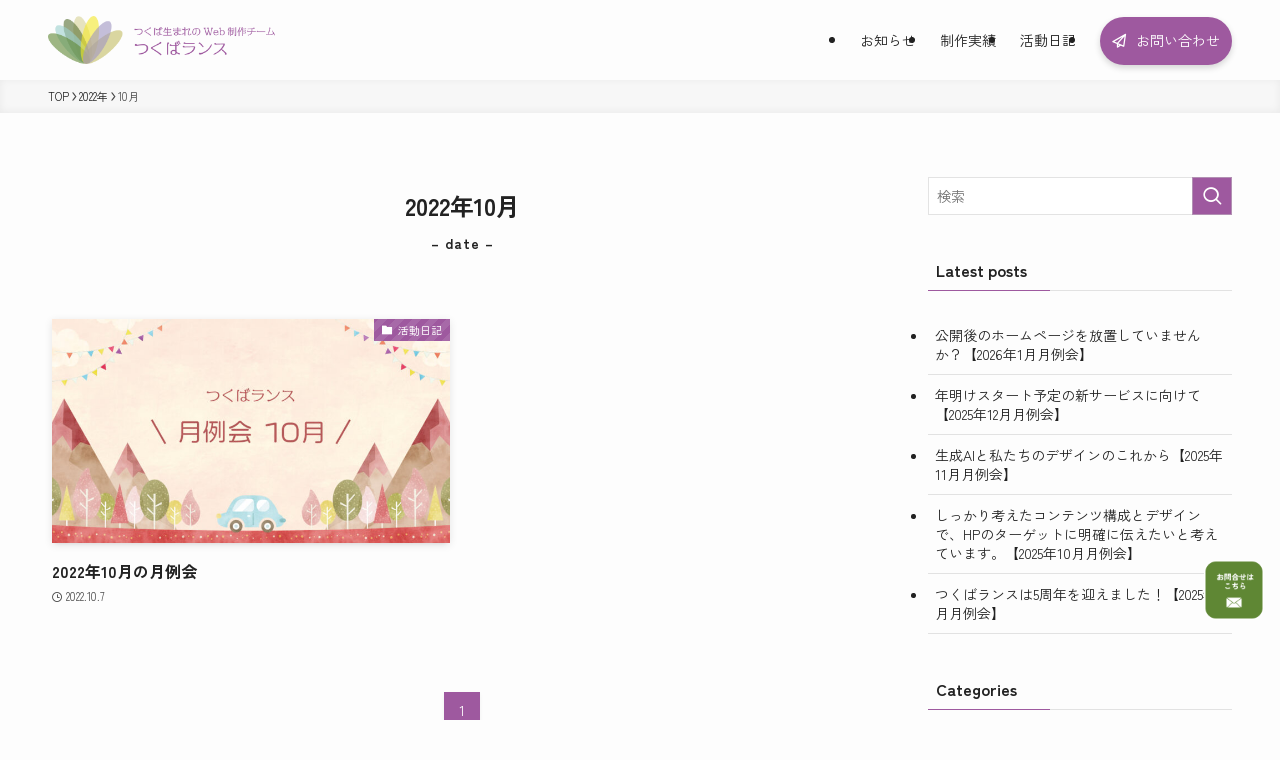

--- FILE ---
content_type: text/html; charset=UTF-8
request_url: https://tsukubalance.jp/2022/10/
body_size: 19005
content:
<!DOCTYPE html>
<html lang="ja" data-loaded="false" data-scrolled="false" data-spmenu="closed">
<head>
<meta charset="utf-8">
<meta name="format-detection" content="telephone=no">
<meta http-equiv="X-UA-Compatible" content="IE=edge">
<meta name="viewport" content="width=device-width, viewport-fit=cover">
<title>2022年10月 | ホームページ制作 | つくばランス | 茨城県つくば市・守谷市・土浦市</title>
<meta name='robots' content='max-image-preview:large' />
<link rel="alternate" type="application/rss+xml" title="ホームページ制作 | つくばランス | 茨城県つくば市・守谷市・土浦市 &raquo; フィード" href="https://tsukubalance.jp/feed/" />
<link rel="alternate" type="application/rss+xml" title="ホームページ制作 | つくばランス | 茨城県つくば市・守谷市・土浦市 &raquo; コメントフィード" href="https://tsukubalance.jp/comments/feed/" />

<!-- SEO SIMPLE PACK 3.6.2 -->
<meta name="robots" content="noindex">
<meta name="description" content="2022年10月の記事一覧ページです。">
<meta name="keywords" content="Web制作 つくば, ホームページ制作 つくば, WordPress制作 つくば, Webデザイン つくば, 個人事業主 ホームページ制作, 小さな会社のWeb制作, フリーランス Web制作, つくば Webデザイン, 守谷 ホームページ制作, 土浦 Web制作, Web制作 チーム, デザインと集客, 使いやすいホームページ, 広報サポート Web">
<link rel="canonical" href="https://tsukubalance.jp/2022/10/">
<meta property="og:locale" content="ja_JP">
<meta property="og:type" content="website">
<meta property="og:image" content="https://tsukubalance.jp/wp2/wp-content/uploads/2025/08/ogp.jpg">
<meta property="og:title" content="2022年10月 | ホームページ制作 | つくばランス | 茨城県つくば市・守谷市・土浦市">
<meta property="og:description" content="2022年10月の記事一覧ページです。">
<meta property="og:url" content="https://tsukubalance.jp/2022/10/">
<meta property="og:site_name" content="ホームページ制作 | つくばランス | 茨城県つくば市・守谷市・土浦市">
<meta name="twitter:card" content="summary">
<!-- / SEO SIMPLE PACK -->

<style id='wp-img-auto-sizes-contain-inline-css' type='text/css'>
img:is([sizes=auto i],[sizes^="auto," i]){contain-intrinsic-size:3000px 1500px}
/*# sourceURL=wp-img-auto-sizes-contain-inline-css */
</style>
<link rel='stylesheet' id='font-awesome-all-css' href='https://tsukubalance.jp/wp2/wp-content/themes/swell/assets/font-awesome/v6/css/all.min.css?ver=2.16.0' type='text/css' media='all' />
<style id='wp-block-library-inline-css' type='text/css'>
:root{--wp-block-synced-color:#7a00df;--wp-block-synced-color--rgb:122,0,223;--wp-bound-block-color:var(--wp-block-synced-color);--wp-editor-canvas-background:#ddd;--wp-admin-theme-color:#007cba;--wp-admin-theme-color--rgb:0,124,186;--wp-admin-theme-color-darker-10:#006ba1;--wp-admin-theme-color-darker-10--rgb:0,107,160.5;--wp-admin-theme-color-darker-20:#005a87;--wp-admin-theme-color-darker-20--rgb:0,90,135;--wp-admin-border-width-focus:2px}@media (min-resolution:192dpi){:root{--wp-admin-border-width-focus:1.5px}}.wp-element-button{cursor:pointer}:root .has-very-light-gray-background-color{background-color:#eee}:root .has-very-dark-gray-background-color{background-color:#313131}:root .has-very-light-gray-color{color:#eee}:root .has-very-dark-gray-color{color:#313131}:root .has-vivid-green-cyan-to-vivid-cyan-blue-gradient-background{background:linear-gradient(135deg,#00d084,#0693e3)}:root .has-purple-crush-gradient-background{background:linear-gradient(135deg,#34e2e4,#4721fb 50%,#ab1dfe)}:root .has-hazy-dawn-gradient-background{background:linear-gradient(135deg,#faaca8,#dad0ec)}:root .has-subdued-olive-gradient-background{background:linear-gradient(135deg,#fafae1,#67a671)}:root .has-atomic-cream-gradient-background{background:linear-gradient(135deg,#fdd79a,#004a59)}:root .has-nightshade-gradient-background{background:linear-gradient(135deg,#330968,#31cdcf)}:root .has-midnight-gradient-background{background:linear-gradient(135deg,#020381,#2874fc)}:root{--wp--preset--font-size--normal:16px;--wp--preset--font-size--huge:42px}.has-regular-font-size{font-size:1em}.has-larger-font-size{font-size:2.625em}.has-normal-font-size{font-size:var(--wp--preset--font-size--normal)}.has-huge-font-size{font-size:var(--wp--preset--font-size--huge)}.has-text-align-center{text-align:center}.has-text-align-left{text-align:left}.has-text-align-right{text-align:right}.has-fit-text{white-space:nowrap!important}#end-resizable-editor-section{display:none}.aligncenter{clear:both}.items-justified-left{justify-content:flex-start}.items-justified-center{justify-content:center}.items-justified-right{justify-content:flex-end}.items-justified-space-between{justify-content:space-between}.screen-reader-text{border:0;clip-path:inset(50%);height:1px;margin:-1px;overflow:hidden;padding:0;position:absolute;width:1px;word-wrap:normal!important}.screen-reader-text:focus{background-color:#ddd;clip-path:none;color:#444;display:block;font-size:1em;height:auto;left:5px;line-height:normal;padding:15px 23px 14px;text-decoration:none;top:5px;width:auto;z-index:100000}html :where(.has-border-color){border-style:solid}html :where([style*=border-top-color]){border-top-style:solid}html :where([style*=border-right-color]){border-right-style:solid}html :where([style*=border-bottom-color]){border-bottom-style:solid}html :where([style*=border-left-color]){border-left-style:solid}html :where([style*=border-width]){border-style:solid}html :where([style*=border-top-width]){border-top-style:solid}html :where([style*=border-right-width]){border-right-style:solid}html :where([style*=border-bottom-width]){border-bottom-style:solid}html :where([style*=border-left-width]){border-left-style:solid}html :where(img[class*=wp-image-]){height:auto;max-width:100%}:where(figure){margin:0 0 1em}html :where(.is-position-sticky){--wp-admin--admin-bar--position-offset:var(--wp-admin--admin-bar--height,0px)}@media screen and (max-width:600px){html :where(.is-position-sticky){--wp-admin--admin-bar--position-offset:0px}}

/*# sourceURL=wp-block-library-inline-css */
</style><style id='wp-block-image-inline-css' type='text/css'>
.wp-block-image>a,.wp-block-image>figure>a{display:inline-block}.wp-block-image img{box-sizing:border-box;height:auto;max-width:100%;vertical-align:bottom}@media not (prefers-reduced-motion){.wp-block-image img.hide{visibility:hidden}.wp-block-image img.show{animation:show-content-image .4s}}.wp-block-image[style*=border-radius] img,.wp-block-image[style*=border-radius]>a{border-radius:inherit}.wp-block-image.has-custom-border img{box-sizing:border-box}.wp-block-image.aligncenter{text-align:center}.wp-block-image.alignfull>a,.wp-block-image.alignwide>a{width:100%}.wp-block-image.alignfull img,.wp-block-image.alignwide img{height:auto;width:100%}.wp-block-image .aligncenter,.wp-block-image .alignleft,.wp-block-image .alignright,.wp-block-image.aligncenter,.wp-block-image.alignleft,.wp-block-image.alignright{display:table}.wp-block-image .aligncenter>figcaption,.wp-block-image .alignleft>figcaption,.wp-block-image .alignright>figcaption,.wp-block-image.aligncenter>figcaption,.wp-block-image.alignleft>figcaption,.wp-block-image.alignright>figcaption{caption-side:bottom;display:table-caption}.wp-block-image .alignleft{float:left;margin:.5em 1em .5em 0}.wp-block-image .alignright{float:right;margin:.5em 0 .5em 1em}.wp-block-image .aligncenter{margin-left:auto;margin-right:auto}.wp-block-image :where(figcaption){margin-bottom:1em;margin-top:.5em}.wp-block-image.is-style-circle-mask img{border-radius:9999px}@supports ((-webkit-mask-image:none) or (mask-image:none)) or (-webkit-mask-image:none){.wp-block-image.is-style-circle-mask img{border-radius:0;-webkit-mask-image:url('data:image/svg+xml;utf8,<svg viewBox="0 0 100 100" xmlns="http://www.w3.org/2000/svg"><circle cx="50" cy="50" r="50"/></svg>');mask-image:url('data:image/svg+xml;utf8,<svg viewBox="0 0 100 100" xmlns="http://www.w3.org/2000/svg"><circle cx="50" cy="50" r="50"/></svg>');mask-mode:alpha;-webkit-mask-position:center;mask-position:center;-webkit-mask-repeat:no-repeat;mask-repeat:no-repeat;-webkit-mask-size:contain;mask-size:contain}}:root :where(.wp-block-image.is-style-rounded img,.wp-block-image .is-style-rounded img){border-radius:9999px}.wp-block-image figure{margin:0}.wp-lightbox-container{display:flex;flex-direction:column;position:relative}.wp-lightbox-container img{cursor:zoom-in}.wp-lightbox-container img:hover+button{opacity:1}.wp-lightbox-container button{align-items:center;backdrop-filter:blur(16px) saturate(180%);background-color:#5a5a5a40;border:none;border-radius:4px;cursor:zoom-in;display:flex;height:20px;justify-content:center;opacity:0;padding:0;position:absolute;right:16px;text-align:center;top:16px;width:20px;z-index:100}@media not (prefers-reduced-motion){.wp-lightbox-container button{transition:opacity .2s ease}}.wp-lightbox-container button:focus-visible{outline:3px auto #5a5a5a40;outline:3px auto -webkit-focus-ring-color;outline-offset:3px}.wp-lightbox-container button:hover{cursor:pointer;opacity:1}.wp-lightbox-container button:focus{opacity:1}.wp-lightbox-container button:focus,.wp-lightbox-container button:hover,.wp-lightbox-container button:not(:hover):not(:active):not(.has-background){background-color:#5a5a5a40;border:none}.wp-lightbox-overlay{box-sizing:border-box;cursor:zoom-out;height:100vh;left:0;overflow:hidden;position:fixed;top:0;visibility:hidden;width:100%;z-index:100000}.wp-lightbox-overlay .close-button{align-items:center;cursor:pointer;display:flex;justify-content:center;min-height:40px;min-width:40px;padding:0;position:absolute;right:calc(env(safe-area-inset-right) + 16px);top:calc(env(safe-area-inset-top) + 16px);z-index:5000000}.wp-lightbox-overlay .close-button:focus,.wp-lightbox-overlay .close-button:hover,.wp-lightbox-overlay .close-button:not(:hover):not(:active):not(.has-background){background:none;border:none}.wp-lightbox-overlay .lightbox-image-container{height:var(--wp--lightbox-container-height);left:50%;overflow:hidden;position:absolute;top:50%;transform:translate(-50%,-50%);transform-origin:top left;width:var(--wp--lightbox-container-width);z-index:9999999999}.wp-lightbox-overlay .wp-block-image{align-items:center;box-sizing:border-box;display:flex;height:100%;justify-content:center;margin:0;position:relative;transform-origin:0 0;width:100%;z-index:3000000}.wp-lightbox-overlay .wp-block-image img{height:var(--wp--lightbox-image-height);min-height:var(--wp--lightbox-image-height);min-width:var(--wp--lightbox-image-width);width:var(--wp--lightbox-image-width)}.wp-lightbox-overlay .wp-block-image figcaption{display:none}.wp-lightbox-overlay button{background:none;border:none}.wp-lightbox-overlay .scrim{background-color:#fff;height:100%;opacity:.9;position:absolute;width:100%;z-index:2000000}.wp-lightbox-overlay.active{visibility:visible}@media not (prefers-reduced-motion){.wp-lightbox-overlay.active{animation:turn-on-visibility .25s both}.wp-lightbox-overlay.active img{animation:turn-on-visibility .35s both}.wp-lightbox-overlay.show-closing-animation:not(.active){animation:turn-off-visibility .35s both}.wp-lightbox-overlay.show-closing-animation:not(.active) img{animation:turn-off-visibility .25s both}.wp-lightbox-overlay.zoom.active{animation:none;opacity:1;visibility:visible}.wp-lightbox-overlay.zoom.active .lightbox-image-container{animation:lightbox-zoom-in .4s}.wp-lightbox-overlay.zoom.active .lightbox-image-container img{animation:none}.wp-lightbox-overlay.zoom.active .scrim{animation:turn-on-visibility .4s forwards}.wp-lightbox-overlay.zoom.show-closing-animation:not(.active){animation:none}.wp-lightbox-overlay.zoom.show-closing-animation:not(.active) .lightbox-image-container{animation:lightbox-zoom-out .4s}.wp-lightbox-overlay.zoom.show-closing-animation:not(.active) .lightbox-image-container img{animation:none}.wp-lightbox-overlay.zoom.show-closing-animation:not(.active) .scrim{animation:turn-off-visibility .4s forwards}}@keyframes show-content-image{0%{visibility:hidden}99%{visibility:hidden}to{visibility:visible}}@keyframes turn-on-visibility{0%{opacity:0}to{opacity:1}}@keyframes turn-off-visibility{0%{opacity:1;visibility:visible}99%{opacity:0;visibility:visible}to{opacity:0;visibility:hidden}}@keyframes lightbox-zoom-in{0%{transform:translate(calc((-100vw + var(--wp--lightbox-scrollbar-width))/2 + var(--wp--lightbox-initial-left-position)),calc(-50vh + var(--wp--lightbox-initial-top-position))) scale(var(--wp--lightbox-scale))}to{transform:translate(-50%,-50%) scale(1)}}@keyframes lightbox-zoom-out{0%{transform:translate(-50%,-50%) scale(1);visibility:visible}99%{visibility:visible}to{transform:translate(calc((-100vw + var(--wp--lightbox-scrollbar-width))/2 + var(--wp--lightbox-initial-left-position)),calc(-50vh + var(--wp--lightbox-initial-top-position))) scale(var(--wp--lightbox-scale));visibility:hidden}}
/*# sourceURL=https://tsukubalance.jp/wp2/wp-includes/blocks/image/style.min.css */
</style>
<style id='wp-block-paragraph-inline-css' type='text/css'>
.is-small-text{font-size:.875em}.is-regular-text{font-size:1em}.is-large-text{font-size:2.25em}.is-larger-text{font-size:3em}.has-drop-cap:not(:focus):first-letter{float:left;font-size:8.4em;font-style:normal;font-weight:100;line-height:.68;margin:.05em .1em 0 0;text-transform:uppercase}body.rtl .has-drop-cap:not(:focus):first-letter{float:none;margin-left:.1em}p.has-drop-cap.has-background{overflow:hidden}:root :where(p.has-background){padding:1.25em 2.375em}:where(p.has-text-color:not(.has-link-color)) a{color:inherit}p.has-text-align-left[style*="writing-mode:vertical-lr"],p.has-text-align-right[style*="writing-mode:vertical-rl"]{rotate:180deg}
/*# sourceURL=https://tsukubalance.jp/wp2/wp-includes/blocks/paragraph/style.min.css */
</style>
<style id='global-styles-inline-css' type='text/css'>
:root{--wp--preset--aspect-ratio--square: 1;--wp--preset--aspect-ratio--4-3: 4/3;--wp--preset--aspect-ratio--3-4: 3/4;--wp--preset--aspect-ratio--3-2: 3/2;--wp--preset--aspect-ratio--2-3: 2/3;--wp--preset--aspect-ratio--16-9: 16/9;--wp--preset--aspect-ratio--9-16: 9/16;--wp--preset--color--black: #000;--wp--preset--color--cyan-bluish-gray: #abb8c3;--wp--preset--color--white: #fff;--wp--preset--color--pale-pink: #f78da7;--wp--preset--color--vivid-red: #cf2e2e;--wp--preset--color--luminous-vivid-orange: #ff6900;--wp--preset--color--luminous-vivid-amber: #fcb900;--wp--preset--color--light-green-cyan: #7bdcb5;--wp--preset--color--vivid-green-cyan: #00d084;--wp--preset--color--pale-cyan-blue: #8ed1fc;--wp--preset--color--vivid-cyan-blue: #0693e3;--wp--preset--color--vivid-purple: #9b51e0;--wp--preset--color--swl-main: var(--color_main);--wp--preset--color--swl-main-thin: var(--color_main_thin);--wp--preset--color--swl-gray: var(--color_gray);--wp--preset--color--swl-deep-01: var(--color_deep01);--wp--preset--color--swl-deep-02: var(--color_deep02);--wp--preset--color--swl-deep-03: var(--color_deep03);--wp--preset--color--swl-deep-04: var(--color_deep04);--wp--preset--color--swl-pale-01: var(--color_pale01);--wp--preset--color--swl-pale-02: var(--color_pale02);--wp--preset--color--swl-pale-03: var(--color_pale03);--wp--preset--color--swl-pale-04: var(--color_pale04);--wp--preset--gradient--vivid-cyan-blue-to-vivid-purple: linear-gradient(135deg,rgb(6,147,227) 0%,rgb(155,81,224) 100%);--wp--preset--gradient--light-green-cyan-to-vivid-green-cyan: linear-gradient(135deg,rgb(122,220,180) 0%,rgb(0,208,130) 100%);--wp--preset--gradient--luminous-vivid-amber-to-luminous-vivid-orange: linear-gradient(135deg,rgb(252,185,0) 0%,rgb(255,105,0) 100%);--wp--preset--gradient--luminous-vivid-orange-to-vivid-red: linear-gradient(135deg,rgb(255,105,0) 0%,rgb(207,46,46) 100%);--wp--preset--gradient--very-light-gray-to-cyan-bluish-gray: linear-gradient(135deg,rgb(238,238,238) 0%,rgb(169,184,195) 100%);--wp--preset--gradient--cool-to-warm-spectrum: linear-gradient(135deg,rgb(74,234,220) 0%,rgb(151,120,209) 20%,rgb(207,42,186) 40%,rgb(238,44,130) 60%,rgb(251,105,98) 80%,rgb(254,248,76) 100%);--wp--preset--gradient--blush-light-purple: linear-gradient(135deg,rgb(255,206,236) 0%,rgb(152,150,240) 100%);--wp--preset--gradient--blush-bordeaux: linear-gradient(135deg,rgb(254,205,165) 0%,rgb(254,45,45) 50%,rgb(107,0,62) 100%);--wp--preset--gradient--luminous-dusk: linear-gradient(135deg,rgb(255,203,112) 0%,rgb(199,81,192) 50%,rgb(65,88,208) 100%);--wp--preset--gradient--pale-ocean: linear-gradient(135deg,rgb(255,245,203) 0%,rgb(182,227,212) 50%,rgb(51,167,181) 100%);--wp--preset--gradient--electric-grass: linear-gradient(135deg,rgb(202,248,128) 0%,rgb(113,206,126) 100%);--wp--preset--gradient--midnight: linear-gradient(135deg,rgb(2,3,129) 0%,rgb(40,116,252) 100%);--wp--preset--font-size--small: 0.9em;--wp--preset--font-size--medium: 1.1em;--wp--preset--font-size--large: 1.25em;--wp--preset--font-size--x-large: 42px;--wp--preset--font-size--xs: 0.75em;--wp--preset--font-size--huge: 1.6em;--wp--preset--spacing--20: 0.44rem;--wp--preset--spacing--30: 0.67rem;--wp--preset--spacing--40: 1rem;--wp--preset--spacing--50: 1.5rem;--wp--preset--spacing--60: 2.25rem;--wp--preset--spacing--70: 3.38rem;--wp--preset--spacing--80: 5.06rem;--wp--preset--shadow--natural: 6px 6px 9px rgba(0, 0, 0, 0.2);--wp--preset--shadow--deep: 12px 12px 50px rgba(0, 0, 0, 0.4);--wp--preset--shadow--sharp: 6px 6px 0px rgba(0, 0, 0, 0.2);--wp--preset--shadow--outlined: 6px 6px 0px -3px rgb(255, 255, 255), 6px 6px rgb(0, 0, 0);--wp--preset--shadow--crisp: 6px 6px 0px rgb(0, 0, 0);}:where(.is-layout-flex){gap: 0.5em;}:where(.is-layout-grid){gap: 0.5em;}body .is-layout-flex{display: flex;}.is-layout-flex{flex-wrap: wrap;align-items: center;}.is-layout-flex > :is(*, div){margin: 0;}body .is-layout-grid{display: grid;}.is-layout-grid > :is(*, div){margin: 0;}:where(.wp-block-columns.is-layout-flex){gap: 2em;}:where(.wp-block-columns.is-layout-grid){gap: 2em;}:where(.wp-block-post-template.is-layout-flex){gap: 1.25em;}:where(.wp-block-post-template.is-layout-grid){gap: 1.25em;}.has-black-color{color: var(--wp--preset--color--black) !important;}.has-cyan-bluish-gray-color{color: var(--wp--preset--color--cyan-bluish-gray) !important;}.has-white-color{color: var(--wp--preset--color--white) !important;}.has-pale-pink-color{color: var(--wp--preset--color--pale-pink) !important;}.has-vivid-red-color{color: var(--wp--preset--color--vivid-red) !important;}.has-luminous-vivid-orange-color{color: var(--wp--preset--color--luminous-vivid-orange) !important;}.has-luminous-vivid-amber-color{color: var(--wp--preset--color--luminous-vivid-amber) !important;}.has-light-green-cyan-color{color: var(--wp--preset--color--light-green-cyan) !important;}.has-vivid-green-cyan-color{color: var(--wp--preset--color--vivid-green-cyan) !important;}.has-pale-cyan-blue-color{color: var(--wp--preset--color--pale-cyan-blue) !important;}.has-vivid-cyan-blue-color{color: var(--wp--preset--color--vivid-cyan-blue) !important;}.has-vivid-purple-color{color: var(--wp--preset--color--vivid-purple) !important;}.has-black-background-color{background-color: var(--wp--preset--color--black) !important;}.has-cyan-bluish-gray-background-color{background-color: var(--wp--preset--color--cyan-bluish-gray) !important;}.has-white-background-color{background-color: var(--wp--preset--color--white) !important;}.has-pale-pink-background-color{background-color: var(--wp--preset--color--pale-pink) !important;}.has-vivid-red-background-color{background-color: var(--wp--preset--color--vivid-red) !important;}.has-luminous-vivid-orange-background-color{background-color: var(--wp--preset--color--luminous-vivid-orange) !important;}.has-luminous-vivid-amber-background-color{background-color: var(--wp--preset--color--luminous-vivid-amber) !important;}.has-light-green-cyan-background-color{background-color: var(--wp--preset--color--light-green-cyan) !important;}.has-vivid-green-cyan-background-color{background-color: var(--wp--preset--color--vivid-green-cyan) !important;}.has-pale-cyan-blue-background-color{background-color: var(--wp--preset--color--pale-cyan-blue) !important;}.has-vivid-cyan-blue-background-color{background-color: var(--wp--preset--color--vivid-cyan-blue) !important;}.has-vivid-purple-background-color{background-color: var(--wp--preset--color--vivid-purple) !important;}.has-black-border-color{border-color: var(--wp--preset--color--black) !important;}.has-cyan-bluish-gray-border-color{border-color: var(--wp--preset--color--cyan-bluish-gray) !important;}.has-white-border-color{border-color: var(--wp--preset--color--white) !important;}.has-pale-pink-border-color{border-color: var(--wp--preset--color--pale-pink) !important;}.has-vivid-red-border-color{border-color: var(--wp--preset--color--vivid-red) !important;}.has-luminous-vivid-orange-border-color{border-color: var(--wp--preset--color--luminous-vivid-orange) !important;}.has-luminous-vivid-amber-border-color{border-color: var(--wp--preset--color--luminous-vivid-amber) !important;}.has-light-green-cyan-border-color{border-color: var(--wp--preset--color--light-green-cyan) !important;}.has-vivid-green-cyan-border-color{border-color: var(--wp--preset--color--vivid-green-cyan) !important;}.has-pale-cyan-blue-border-color{border-color: var(--wp--preset--color--pale-cyan-blue) !important;}.has-vivid-cyan-blue-border-color{border-color: var(--wp--preset--color--vivid-cyan-blue) !important;}.has-vivid-purple-border-color{border-color: var(--wp--preset--color--vivid-purple) !important;}.has-vivid-cyan-blue-to-vivid-purple-gradient-background{background: var(--wp--preset--gradient--vivid-cyan-blue-to-vivid-purple) !important;}.has-light-green-cyan-to-vivid-green-cyan-gradient-background{background: var(--wp--preset--gradient--light-green-cyan-to-vivid-green-cyan) !important;}.has-luminous-vivid-amber-to-luminous-vivid-orange-gradient-background{background: var(--wp--preset--gradient--luminous-vivid-amber-to-luminous-vivid-orange) !important;}.has-luminous-vivid-orange-to-vivid-red-gradient-background{background: var(--wp--preset--gradient--luminous-vivid-orange-to-vivid-red) !important;}.has-very-light-gray-to-cyan-bluish-gray-gradient-background{background: var(--wp--preset--gradient--very-light-gray-to-cyan-bluish-gray) !important;}.has-cool-to-warm-spectrum-gradient-background{background: var(--wp--preset--gradient--cool-to-warm-spectrum) !important;}.has-blush-light-purple-gradient-background{background: var(--wp--preset--gradient--blush-light-purple) !important;}.has-blush-bordeaux-gradient-background{background: var(--wp--preset--gradient--blush-bordeaux) !important;}.has-luminous-dusk-gradient-background{background: var(--wp--preset--gradient--luminous-dusk) !important;}.has-pale-ocean-gradient-background{background: var(--wp--preset--gradient--pale-ocean) !important;}.has-electric-grass-gradient-background{background: var(--wp--preset--gradient--electric-grass) !important;}.has-midnight-gradient-background{background: var(--wp--preset--gradient--midnight) !important;}.has-small-font-size{font-size: var(--wp--preset--font-size--small) !important;}.has-medium-font-size{font-size: var(--wp--preset--font-size--medium) !important;}.has-large-font-size{font-size: var(--wp--preset--font-size--large) !important;}.has-x-large-font-size{font-size: var(--wp--preset--font-size--x-large) !important;}
/*# sourceURL=global-styles-inline-css */
</style>

<link rel='stylesheet' id='swell-icons-css' href='https://tsukubalance.jp/wp2/wp-content/themes/swell/build/css/swell-icons.css?ver=2.16.0' type='text/css' media='all' />
<link rel='stylesheet' id='main_style-css' href='https://tsukubalance.jp/wp2/wp-content/themes/swell/build/css/main.css?ver=2.16.0' type='text/css' media='all' />
<link rel='stylesheet' id='swell_blocks-css' href='https://tsukubalance.jp/wp2/wp-content/themes/swell/build/css/blocks.css?ver=2.16.0' type='text/css' media='all' />
<style id='swell_custom-inline-css' type='text/css'>
:root{--swl-fz--content:15px;--swl-font_family:"游ゴシック体", "Yu Gothic", YuGothic, "Hiragino Kaku Gothic ProN", "Hiragino Sans", Meiryo, sans-serif;--swl-font_weight:500;--color_main:#9e599f;--color_text:#222222;--color_link:#5f8734;--color_htag:#9e599f;--color_bg:#fdfdfd;--color_gradient1:#ffffff;--color_gradient2:#e7e4c0;--color_main_thin:rgba(198, 111, 199, 0.05 );--color_main_dark:rgba(119, 67, 119, 1 );--color_list_check:#9e599f;--color_list_num:#9e599f;--color_list_good:#5f8734;--color_list_triangle:#f4e03a;--color_list_bad:#f36060;--color_faq_q:#9e599f;--color_faq_a:#ffffff;--color_icon_good:#5f8734;--color_icon_good_bg:#e4f4d7;--color_icon_bad:#63aaa1;--color_icon_bad_bg:#e5f5f9;--color_icon_info:#9e599f;--color_icon_info_bg:#f5eaf9;--color_icon_announce:#99926b;--color_icon_announce_bg:#f4f2cb;--color_icon_pen:#7a7a7a;--color_icon_pen_bg:#f7f7f7;--color_icon_book:#787364;--color_icon_book_bg:#f8f6ef;--color_icon_point:#d9d297;--color_icon_check:#5f8734;--color_icon_batsu:#9e599f;--color_icon_hatena:#a1e2e2;--color_icon_caution:#f7da38;--color_icon_memo:#84878a;--color_deep01:#9e599f;--color_deep02:#5f8734;--color_deep03:#d9d297;--color_deep04:#a1e2e2;--color_pale01:#c4bed9;--color_pale02:#c7d4bb;--color_pale03:#e7e4c0;--color_pale04:#c3e2e0;--color_mark_blue:#c3e2e0;--color_mark_green:#e7e4c0;--color_mark_yellow:#c7d4bb;--color_mark_orange:#c4bed9;--border01:solid 1px var(--color_main);--border02:double 4px var(--color_main);--border03:dashed 2px var(--color_border);--border04:solid 4px var(--color_gray);--card_posts_thumb_ratio:56.25%;--list_posts_thumb_ratio:61.805%;--big_posts_thumb_ratio:56.25%;--thumb_posts_thumb_ratio:61.805%;--blogcard_thumb_ratio:56.25%;--color_header_bg:#fdfdfd;--color_header_text:#222222;--color_footer_bg:#181818;--color_footer_text:#ffffff;--container_size:1200px;--article_size:900px;--logo_size_sp:48px;--logo_size_pc:48px;--logo_size_pcfix:48px;}.swl-cell-bg[data-icon="doubleCircle"]{--cell-icon-color:#ffc977}.swl-cell-bg[data-icon="circle"]{--cell-icon-color:#94e29c}.swl-cell-bg[data-icon="triangle"]{--cell-icon-color:#eeda2f}.swl-cell-bg[data-icon="close"]{--cell-icon-color:#ec9191}.swl-cell-bg[data-icon="hatena"]{--cell-icon-color:#93c9da}.swl-cell-bg[data-icon="check"]{--cell-icon-color:#94e29c}.swl-cell-bg[data-icon="line"]{--cell-icon-color:#9b9b9b}.cap_box[data-colset="col1"]{--capbox-color:#f59b5f;--capbox-color--bg:#fff8eb}.cap_box[data-colset="col2"]{--capbox-color:#5fb9f5;--capbox-color--bg:#edf5ff}.cap_box[data-colset="col3"]{--capbox-color:#5f8734;--capbox-color--bg:#eafaf2}.red_{--the-btn-color:#9e599f;--the-btn-color2:#ffbc49;--the-solid-shadow: rgba(119, 67, 119, 1 )}.blue_{--the-btn-color:#a1e2e2;--the-btn-color2:#35eaff;--the-solid-shadow: rgba(121, 170, 170, 1 )}.green_{--the-btn-color:#5f8734;--the-btn-color2:#7bf7bd;--the-solid-shadow: rgba(71, 101, 39, 1 )}.is-style-btn_normal{--the-btn-radius:0px}.is-style-btn_solid{--the-btn-radius:0px}.is-style-btn_shiny{--the-btn-radius:0px}.is-style-btn_line{--the-btn-radius:0px}.post_content blockquote{padding:1.5em 2em 1.5em 3em}.post_content blockquote::before{content:"";display:block;width:5px;height:calc(100% - 3em);top:1.5em;left:1.5em;border-left:solid 1px rgba(180,180,180,.75);border-right:solid 1px rgba(180,180,180,.75);}.mark_blue{background:-webkit-linear-gradient(transparent 64%,var(--color_mark_blue) 0%);background:linear-gradient(transparent 64%,var(--color_mark_blue) 0%)}.mark_green{background:-webkit-linear-gradient(transparent 64%,var(--color_mark_green) 0%);background:linear-gradient(transparent 64%,var(--color_mark_green) 0%)}.mark_yellow{background:-webkit-linear-gradient(transparent 64%,var(--color_mark_yellow) 0%);background:linear-gradient(transparent 64%,var(--color_mark_yellow) 0%)}.mark_orange{background:-webkit-linear-gradient(transparent 64%,var(--color_mark_orange) 0%);background:linear-gradient(transparent 64%,var(--color_mark_orange) 0%)}[class*="is-style-icon_"]{color:#333;border-width:0}[class*="is-style-big_icon_"]{border-width:2px;border-style:solid}[data-col="gray"] .c-balloon__text{background:#ffffff;border-color:#ccc}[data-col="gray"] .c-balloon__before{border-right-color:#ffffff}[data-col="green"] .c-balloon__text{background:#ffffff;border-color:#5f8734}[data-col="green"] .c-balloon__before{border-right-color:#ffffff}[data-col="blue"] .c-balloon__text{background:#ffffff;border-color:#63aaa1}[data-col="blue"] .c-balloon__before{border-right-color:#ffffff}[data-col="red"] .c-balloon__text{background:#ffffff;border-color:#9e599f}[data-col="red"] .c-balloon__before{border-right-color:#ffffff}[data-col="yellow"] .c-balloon__text{background:#ffffff;border-color:#99926b}[data-col="yellow"] .c-balloon__before{border-right-color:#ffffff}.-type-list2 .p-postList__body::after,.-type-big .p-postList__body::after{content: "READ MORE »";}.c-postThumb__cat{background-color:#9e599f;color:#fff;background-image: repeating-linear-gradient(-45deg,rgba(255,255,255,.1),rgba(255,255,255,.1) 6px,transparent 6px,transparent 12px)}.post_content h2:where(:not([class^="swell-block-"]):not(.faq_q):not(.p-postList__title)){background:var(--color_htag);padding:.75em 1em;color:#fff}.post_content h2:where(:not([class^="swell-block-"]):not(.faq_q):not(.p-postList__title))::before{position:absolute;display:block;pointer-events:none;content:"";top:-4px;left:0;width:100%;height:calc(100% + 4px);box-sizing:content-box;border-top:solid 2px var(--color_htag);border-bottom:solid 2px var(--color_htag)}.post_content h3:where(:not([class^="swell-block-"]):not(.faq_q):not(.p-postList__title)){padding:0 .5em .5em}.post_content h3:where(:not([class^="swell-block-"]):not(.faq_q):not(.p-postList__title))::before{content:"";width:100%;height:2px;background: repeating-linear-gradient(90deg, var(--color_htag) 0%, var(--color_htag) 29.3%, rgba(150,150,150,.2) 29.3%, rgba(150,150,150,.2) 100%)}.post_content h4:where(:not([class^="swell-block-"]):not(.faq_q):not(.p-postList__title)){padding:0 0 0 16px;border-left:solid 2px var(--color_htag)}.c-gnav a::after{background:var(--color_main);width:100%;height:2px;transform:scaleX(0)}.p-spHeadMenu .menu-item.-current{border-bottom-color:var(--color_main)}.c-gnav > li:hover > a::after,.c-gnav > .-current > a::after{transform: scaleX(1)}.c-gnav .sub-menu{color:#333;background:#fff}.l-fixHeader::before{opacity:1}#pagetop{border-radius:50%}#before_footer_widget{margin-bottom:0}.c-widget__title.-spmenu{padding:.5em .75em;border-radius:var(--swl-radius--2, 0px);background:var(--color_main);color:#fff;}.c-widget__title.-footer{padding:.5em}.c-widget__title.-footer::before{content:"";bottom:0;left:0;width:40%;z-index:1;background:var(--color_main)}.c-widget__title.-footer::after{content:"";bottom:0;left:0;width:100%;background:var(--color_border)}.c-secTitle{border-left:solid 2px var(--color_main);padding:0em .75em}.p-spMenu{color:#222222}.p-spMenu__inner::before{background:#fdfdfd;opacity:1}.p-spMenu__overlay{background:#000;opacity:0.6}[class*="page-numbers"]{color:#fff;background-color:#dedede}a{text-decoration: none}.l-topTitleArea.c-filterLayer::before{background-color:#000;opacity:0;content:""}@media screen and (min-width: 960px){:root{}}@media screen and (max-width: 959px){:root{}.l-header__logo{margin-right:auto}.l-header__inner{-webkit-box-pack:end;-webkit-justify-content:flex-end;justify-content:flex-end}}@media screen and (min-width: 600px){:root{--swl-fz--content:16px;}}@media screen and (max-width: 599px){:root{}}@media (min-width: 1108px) {.alignwide{left:-100px;width:calc(100% + 200px);}}@media (max-width: 1108px) {.-sidebar-off .swell-block-fullWide__inner.l-container .alignwide{left:0px;width:100%;}}.l-fixHeader .l-fixHeader__gnav{order:0}[data-scrolled=true] .l-fixHeader[data-ready]{opacity:1;-webkit-transform:translateY(0)!important;transform:translateY(0)!important;visibility:visible}.-body-solid .l-fixHeader{box-shadow:0 2px 4px var(--swl-color_shadow)}.l-fixHeader__inner{align-items:stretch;color:var(--color_header_text);display:flex;padding-bottom:0;padding-top:0;position:relative;z-index:1}.l-fixHeader__logo{align-items:center;display:flex;line-height:1;margin-right:24px;order:0;padding:16px 0}.is-style-btn_normal a,.is-style-btn_shiny a{box-shadow:var(--swl-btn_shadow)}.c-shareBtns__btn,.is-style-balloon>.c-tabList .c-tabList__button,.p-snsCta,[class*=page-numbers]{box-shadow:var(--swl-box_shadow)}.p-articleThumb__img,.p-articleThumb__youtube{box-shadow:var(--swl-img_shadow)}.p-pickupBanners__item .c-bannerLink,.p-postList__thumb{box-shadow:0 2px 8px rgba(0,0,0,.1),0 4px 4px -4px rgba(0,0,0,.1)}.p-postList.-w-ranking li:before{background-image:repeating-linear-gradient(-45deg,hsla(0,0%,100%,.1),hsla(0,0%,100%,.1) 6px,transparent 0,transparent 12px);box-shadow:1px 1px 4px rgba(0,0,0,.2)}@media (min-width:960px){.-series .l-header__inner{align-items:stretch;display:flex}.-series .l-header__logo{align-items:center;display:flex;flex-wrap:wrap;margin-right:24px;padding:16px 0}.-series .l-header__logo .c-catchphrase{font-size:13px;padding:4px 0}.-series .c-headLogo{margin-right:16px}.-series-right .l-header__inner{justify-content:space-between}.-series-right .c-gnavWrap{margin-left:auto}.-series-right .w-header{margin-left:12px}.-series-left .w-header{margin-left:auto}}@media (min-width:960px) and (min-width:600px){.-series .c-headLogo{max-width:400px}}.c-gnav .sub-menu a:before,.c-listMenu a:before{-webkit-font-smoothing:antialiased;-moz-osx-font-smoothing:grayscale;font-family:icomoon!important;font-style:normal;font-variant:normal;font-weight:400;line-height:1;text-transform:none}.c-submenuToggleBtn{display:none}.c-listMenu a{padding:.75em 1em .75em 1.5em;transition:padding .25s}.c-listMenu a:hover{padding-left:1.75em;padding-right:.75em}.c-gnav .sub-menu a:before,.c-listMenu a:before{color:inherit;content:"\e921";display:inline-block;left:2px;position:absolute;top:50%;-webkit-transform:translateY(-50%);transform:translateY(-50%);vertical-align:middle}.widget_categories>ul>.cat-item>a,.wp-block-categories-list>li>a{padding-left:1.75em}.c-listMenu .children,.c-listMenu .sub-menu{margin:0}.c-listMenu .children a,.c-listMenu .sub-menu a{font-size:.9em;padding-left:2.5em}.c-listMenu .children a:before,.c-listMenu .sub-menu a:before{left:1em}.c-listMenu .children a:hover,.c-listMenu .sub-menu a:hover{padding-left:2.75em}.c-listMenu .children ul a,.c-listMenu .sub-menu ul a{padding-left:3.25em}.c-listMenu .children ul a:before,.c-listMenu .sub-menu ul a:before{left:1.75em}.c-listMenu .children ul a:hover,.c-listMenu .sub-menu ul a:hover{padding-left:3.5em}.c-gnav li:hover>.sub-menu{opacity:1;visibility:visible}.c-gnav .sub-menu:before{background:inherit;content:"";height:100%;left:0;position:absolute;top:0;width:100%;z-index:0}.c-gnav .sub-menu .sub-menu{left:100%;top:0;z-index:-1}.c-gnav .sub-menu a{padding-left:2em}.c-gnav .sub-menu a:before{left:.5em}.c-gnav .sub-menu a:hover .ttl{left:4px}:root{--color_content_bg:var(--color_bg);}.c-widget__title.-side{padding:.5em}.c-widget__title.-side::before{content:"";bottom:0;left:0;width:40%;z-index:1;background:var(--color_main)}.c-widget__title.-side::after{content:"";bottom:0;left:0;width:100%;background:var(--color_border)}@media screen and (min-width: 960px){:root{}}@media screen and (max-width: 959px){:root{}}@media screen and (min-width: 600px){:root{}}@media screen and (max-width: 599px){:root{}}.swell-block-fullWide__inner.l-container{--swl-fw_inner_pad:var(--swl-pad_container,0px)}@media (min-width:960px){.-sidebar-on .l-content .alignfull,.-sidebar-on .l-content .alignwide{left:-16px;width:calc(100% + 32px)}.swell-block-fullWide__inner.l-article{--swl-fw_inner_pad:var(--swl-pad_post_content,0px)}.-sidebar-on .swell-block-fullWide__inner .alignwide{left:0;width:100%}.-sidebar-on .swell-block-fullWide__inner .alignfull{left:calc(0px - var(--swl-fw_inner_pad, 0))!important;margin-left:0!important;margin-right:0!important;width:calc(100% + var(--swl-fw_inner_pad, 0)*2)!important}}
/*# sourceURL=swell_custom-inline-css */
</style>
<link rel='stylesheet' id='swell-parts/footer-css' href='https://tsukubalance.jp/wp2/wp-content/themes/swell/build/css/modules/parts/footer.css?ver=2.16.0' type='text/css' media='all' />
<link rel='stylesheet' id='swell-page/archive-css' href='https://tsukubalance.jp/wp2/wp-content/themes/swell/build/css/modules/page/archive.css?ver=2.16.0' type='text/css' media='all' />
<style id='classic-theme-styles-inline-css' type='text/css'>
/*! This file is auto-generated */
.wp-block-button__link{color:#fff;background-color:#32373c;border-radius:9999px;box-shadow:none;text-decoration:none;padding:calc(.667em + 2px) calc(1.333em + 2px);font-size:1.125em}.wp-block-file__button{background:#32373c;color:#fff;text-decoration:none}
/*# sourceURL=/wp-includes/css/classic-themes.min.css */
</style>
<link rel='stylesheet' id='contact-form-7-css' href='https://tsukubalance.jp/wp2/wp-content/plugins/contact-form-7/includes/css/styles.css?ver=6.1.4' type='text/css' media='all' />
<link rel='stylesheet' id='child_style-css' href='https://tsukubalance.jp/wp2/wp-content/themes/swell_child/style.css?ver=2024121970033' type='text/css' media='all' />

<noscript><link href="https://tsukubalance.jp/wp2/wp-content/themes/swell/build/css/noscript.css" rel="stylesheet"></noscript>
<link rel="https://api.w.org/" href="https://tsukubalance.jp/wp-json/" /><link rel="icon" href="https://tsukubalance.jp/wp2/wp-content/uploads/2021/08/cropped-favicon-ico-32x32.png" sizes="32x32" />
<link rel="icon" href="https://tsukubalance.jp/wp2/wp-content/uploads/2021/08/cropped-favicon-ico-192x192.png" sizes="192x192" />
<link rel="apple-touch-icon" href="https://tsukubalance.jp/wp2/wp-content/uploads/2021/08/cropped-favicon-ico-180x180.png" />
<meta name="msapplication-TileImage" content="https://tsukubalance.jp/wp2/wp-content/uploads/2021/08/cropped-favicon-ico-270x270.png" />
		<style type="text/css" id="wp-custom-css">
			body{
  font-family: "Zen Kaku Gothic New", serif;
	font-weight: normal;
}

/* utility */
.swell-block-fullWide.tk_fullWide_pt0{
	padding-top:0 !important;
}

.tk_inline-block{
	display:inline-block;
}

.tk_shadow{
	box-shadow: 0px 3px 6px rgba(0, 0, 0, 0.16);
}

.tk_txt-shadow{
	text-shadow: 0px 4px 8px rgba(0, 0, 0, 0.2);
}

.tk_w_max800{
	max-width:800px;
	margin-right:auto;
	margin-left:auto;
}

.tk_block_center{
width:fit-content;
margin-right:auto;
margin-left:auto;
}

.tk_only_sp{
	display:block;
}
@media (width >= 600px) {
	.tk_only_sp{
		display:none;
	}
}

/* グローバルナビゲーション */
.c-gnav{
	align-items:baseline;
}

.c-gnav .menu-item:last-of-type a{
	margin-left:12px;
	height:48px;
	border-radius:24px;
	color:#fff;
	background-color:#9E599F;
	box-shadow: 0px 3px 6px rgba(0, 0, 0, 0.16);
}

.c-gnav .menu-item:last-of-type a i{
	margin-right:10px;
}

.c-gnav>.menu-item>a:hover{
	color:#9E599F;
	transition:.5s;
}

.c-gnav>.menu-item:last-of-type>a:hover{
	opacity:.8;
	color:#fff;
	box-shadow: none;
	transition:.5s;
}

.c-gnav>.menu-item>a:after{
	display:none;
}

.c-spnav .menu-item a{
	border-bottom:none;
}

/* スマホ開閉メニュー */
.p-spMenu__body {
    padding-top: 10vw;
}

.p-spMenu__overlay {
   opacity: 0.2;
}

.p-spMenu__inner::before {
	background: rgb(255 255 255 / .8);
	backdrop-filter: blur(5px);
	-webkit-backdrop-filter: blur(5px);
}

.c-widget__title.-spmenu{
	display:none;
}

.c-spnav .menu-item a:before{
	display:none;
}

.c-listMenu .menu-item a {
	padding-right:40px;
	padding-left:40px;
	text-align:center;
}

.c-listMenu .menu-item:not(:last-of-type) a:hover {
	background-color:	rgba(3, 2, 2, 0);
	color:#9E599F;
	transition:.5s;
}

.c-spnav .menu-item:last-of-type a{
	margin:60px auto 0;
	width:fit-content;
	border-radius:24px;
	color:#fff;
	background-color:#9E599F;
	box-shadow: 0px 3px 6px rgba(0, 0, 0, 0.16);
}

.c-spnav .menu-item:last-of-type a i{
	margin-right:10px;
}

.c-listMenu .menu-item:last-of-type a:hover {
	padding-right:40px;
	padding-left:40px;
	box-shadow: none;
	opacity:.8;
	transition:.5s;
}

/* セクションタイトル（英字付） */
.tk_section-ttl{
	position:relative;
	margin-bottom:3.75em;
}

.post_content h2.tk_section-ttl_jp{
	font-size:1.5em;
	font-weight:500;
	line-height:2;
	color:#181818;
}

.tk_section-ttl_en{
	display: inline-block;
	position: absolute;
	width:fit-content;
	height:auto;
	top:50%;
	left:50%;
	translate: -50% -50%;
	font-family: adobe-handwriting-ernie, sans-serif;
　font-style: normal;
　font-weight: 400;
	font-size:3.75em;
	color:rgba(95, 135, 52, 0.3);
}

/* セクションタイトル（日本語のみ） */
.post_content h2.tk_section-ttl_only-jp{
	font-size:1.75em;
	font-weight:400;
	line-height:1.7;
	color:#181818;
}

/* コンテンツヘッダー */
.c-pageTitle{
	text-align:center;
}

.c-pageTitle__subTitle {
	display: block;
	margin-top: 1em;
	margin-left: 0;
	font-style: normal;
	opacity:1;
}

/* パンくずリスト */
.p-breadcrumb__text .icon-home:before {
	content: none;
}

.p-breadcrumb__list {
	flex-wrap: wrap;
}

.single .p-breadcrumb__item:last-child>span.p-breadcrumb__text {
	display: block!important;
	opacity: 1;
	white-space: pre-wrap;
}

/* サイドバー */
.l-sidebar{
	margin-bottom:3em;
}

.tk_sidebar_works .p-postList.-type-simple{
	border-top:	none;
}

/* ページトップボタン */
#pagetop {
  border-radius: 0;
}

.c-fixBtn{
	width:60px;
	height:60px;
	background:transparent;
	border:none;
	box-shadow:none;
	color:transparent;
	opacity: .8;
	background-image: url(https://tsukubalance.jp//wp2/wp-content/uploads/2024/12/btn_pagetop.png);
	background-repeat: no-repeat;
	background-position: bottom;
	background-size: contain;
}

@media (width >= 600px) {
.c-fixBtn{
	width:85px;
	height:85px;
}
}

.c-fixBtn__icon{
	display:none;
}

.hov-bg-main:hover {
	background-color: transparent !important;
	color: transparent !important;
}

/* フッター直前ウィジット */
.l-content{
	margin-bottom:0;
}
.w-beforeFooter{
	margin-top:0;
}

.tk_btn_footer a{
	width:100%;
	max-width:480px;
	height:98px;
	padding:20px;
}

.tk_btn_footer_kengaku-blog a{
	position:relative;
	padding-top:40px;
}

.tk_btn_footer_kengaku-blog a:before{
	display:inline-block;
	position:absolute;
  width:240px;
	height:20px;
	content:"";
	background-image: url(/wp2/wp-content/uploads/2025/01/footer_btn_comment.png);
	background-repeat: no-repeat;
	background-position: center;
	background-size: contain;
	top:20px;
	left:50%;
	translate:-50% 0;
}
@media (width >= 768px) {
	.tk_btn_footer_kengaku-blog a:before{
  width:280px;
}
}

.tk_btn_coming-soon a{
	position:relative;
}

.tk_btn_coming-soon a:after{
	display:inline-block;
	position:absolute;
  width:100%;
	height:100%;
	content:"準備中";
	top:0;
	left:0;
	background-color:rgba(0, 0, 0, .4);
	line-height:98px;
	font-size:1.5em;
}

.tk_footer_menu{
	margin-right:auto;
	margin-left:auto;
  list-style: none;
	text-align:center;
}
@media (width >= 800px) {
	.tk_footer_menu{
	display:flex;
	width:fit-content;
	}
}
@media (width >= 960px) {
	.tk_footer_menu{
	margin-right:0;
	}
}

.post_content li.tk_footer_menu_item{
	margin-top:20px;
}

.tk_footer_menu_item a{
	display:inline-block;
	width:fit-content;
	padding:0 24px;
	color:#181818;
	font-size:0.9em;
}
@media (width >= 800px) {
.tk_footer_menu_item a{
	border-right:1px solid #181818;
}
}

@media (width >= 800px) {
.tk_footer_menu_item:last-of-type a{
	border-right:none;
}
}

.tk_footer_menu_item a:hover{
	color:#9E599F;
	transition:.5;
}
	
/* 追従バナー（お問い合わせはこちら） */
.tk_btn_fixed {
	display:block;
	width:60px;
	position: fixed;
	right: 1em;
	bottom: 100px;
	z-index: 99;
}
@media (width >= 600px) {
	.tk_btn_fixed{
		width:80px;
		bottom: 120px;
	}
}
@media (width >= 960px) {
	.tk_btn_fixed{
		right: 2.5em;
		bottom: 140px;
	}
}

.tk_btn_fixed:hover {
 opacity:.8;
 transition:.5;
}

/* 詳細ページ 旧サイトオリジナルデザインへの対応 */
h4.midashi1 {
	margin-bottom:2.5rem;
	padding: 10px 20px;
	position: relative;
	background-color: #9e59a0;
	box-shadow: 0px 0px 0px 4px #9e59a0;
	border: dotted 2px #fff;
	color: #fff;
	font-weight: normal;
}

h4.midashi1::after {
	position: absolute;
	content: '';
	bottom: -7px;
	right: -7px;
	border-width: 20px 20px 0 0;
	border-style: dashed;
	border-color: #dbb2cc #fff #fff;
}

h5.midashi2 {
	position: relative;
	padding: 8px 0 8px 36px;
	border-bottom: 1px dotted #9ed1ce;
	font-weight:500;
}

h5.midashi2::after {
	position: absolute;
	top: 0;
	left: 0;
	content: '';
	width: 20px;
	height:100%;
	background-color: #9ed1ce;
}

h6.midashi3 {
    position: relative;
    padding-left: 36px;
    margin-bottom: 1rem;
		font-weight:500;
}

h6.midashi3::after {
    position: absolute;
    top: 50%;
    left: 0;
    transform: translateY(-50%);
    content: '';
    width: 20px;
    height: 4px;
    background-color: #9ed1ce;
}

.post_content .shop-info.wp-block-media-text {
    grid-template-columns: 80px 1fr;
    width: 100%;
    height: auto;
    padding: 20px;
    margin: 0 auto 80px;
    border-top: solid 1px #444;
    border-bottom: solid 1px #444;
}
@media (width >= 600px) {
	.post_content .shop-info.wp-block-media-text {
		grid-template-columns: 120px 1fr;
    width: 80%;
    padding: 20px 40px;
}
}

.shop-info figure, .shop-info .wp-block-media-text__media {
    position: relative;
    padding-top: 100%;
}

.shop-info.wp-block-media-text .wp-block-media-text__media img {
    position: absolute;
    top: 0%;
    left: 0%;
    width: 100%;
    height: 100%;
    border-radius: 50%;
    -webkit-border-radius: 50%;
    -moz-border-radius: 50%;
    -ms-border-radius: 50%;
    -o-border-radius: 50%;
    object-fit: cover;
}

.shop-name {
    margin-bottom: 10px;
    font-size: 16px;
    font-weight: bolder;
    text-align: left;
}

.shop-dt {
    width: 80px;
		margin-bottom:0;
    float: left;
    font-size: 14px;
}

.shop-dd {
    display: inline-block;
    width: calc(100% - 80px);
    height: auto;
		margin-bottom:0;
    text-align: left;
    font-size: 14px;
}

.post_content .author.wp-block-media-text {
    grid-template-columns: 80px 1fr;
    width: 100%;
    height: auto;
    padding: 20px;
    margin: 0 auto 80px;
    border-top: solid 1px #444;
    border-bottom: solid 1px #444;
}
@media (width >= 600px) {
	.post_content .author.wp-block-media-text {
    grid-template-columns: 120px 1fr;
    width: 80%;
		padding: 20px 40px;
}
}

.author figure, .author .wp-block-media-text__media {
    position: relative;
    padding-top: 100%;
}

.author img, .author .wp-block-media-text__media .wp-image-1455, .author .wp-block-media-text__media .wp-image-1462, .author .wp-block-media-text__media .wp-image-1461, .author .wp-block-media-text__media .wp-image-1460 {
    position: absolute;
    top: 0%;
    left: 0%;
    width: 100%;
    height: 100%;
    border-radius: 50%;
    -webkit-border-radius: 50%;
    -moz-border-radius: 50%;
    -ms-border-radius: 50%;
    -o-border-radius: 50%;
    border: solid 1px #a0a0a0;
    object-fit: cover;
}

.author-name, .author-twitter i, .author-twitter a, .author-instagram i, .author-instagram a, .author-hitokoto {
    font-size: 14px;
    text-align: left;
}

.author-twitter,
.author-hitokoto {
		margin-bottom:0;
}

/* 詳細ページ 新サイトオリジナルデザインへの対応 */
.post_content>h2.tk_midashi1 {
    margin-left: 0;
    margin-right: 0;
}

.post_content h2.tk_midashi1 {
	padding: 10px 20px;
	position: relative;
	background-color: #9e59a0;
	box-shadow: 0px 0px 0px 4px #9e59a0;
	border: dotted 2px #fff;
	color: #fff;
	font-weight: normal;
	font-size:1.2em;
	line-height:1.4;
}

.post_content h2.tk_midashi1::after {
	position: absolute;
	content: '';
	bottom: -7px;
	right: -7px;
	border-width: 20px 20px 0 0;
	border-style: dashed;
	border-color: #dbb2cc #fff #fff;
}

.post_content h3.tk_midashi2:where(:not([class^="swell-block-"]):not(.faq_q):not(.p-postList__title))::before {
  background: none;
}

.post_content h3.tk_midashi2 {
	position: relative;
	padding: 8px 0 8px 36px;
	border-bottom: 1px dotted #9ed1ce;
	font-weight:500;
	font-size:1em;
	line-height:1.8;
}

.post_content h3.tk_midashi2::after {
	position: absolute;
	top: 0;
	left: 0;
	content: '';
	width: 20px;
	height:100%;
	background-color: #9ed1ce;
}

.post_content h4:where(:not([class^="swell-block-"]):not(.faq_q):not(.p-postList__title)).tk_midashi3 {
    border-left: none;
}

.post_content h4.tk_midashi3 {
	position: relative;
	padding-left: 36px;
	font-weight:500;
	font-size:1em;
	line-height:1.8;
}

.post_content h4.tk_midashi3::after {
	position: absolute;
	top: 50%;
	left: 0;
	transform: translateY(-50%);
	content: '';
	width: 20px;
	height: 4px;
	background-color: #9ed1ce;
}

/* reCAPTCHAバッジ非表示 */
.grecaptcha-badge { visibility: hidden; }
		</style>
		
<link rel="stylesheet" href="https://tsukubalance.jp/wp2/wp-content/themes/swell/build/css/print.css" media="print" >
<link rel="preconnect" href="https://fonts.googleapis.com">
<link rel="preconnect" href="https://fonts.gstatic.com" crossorigin>
<link href="https://fonts.googleapis.com/css2?family=Zen+Kaku+Gothic+New:wght@300;400;500;700;900&display=swap" rel="stylesheet">
<link rel="stylesheet" href="https://use.typekit.net/ntc7ssu.css">
<!-- Google Tag Manager -->
<script>(function(w,d,s,l,i){w[l]=w[l]||[];w[l].push({'gtm.start':
new Date().getTime(),event:'gtm.js'});var f=d.getElementsByTagName(s)[0],
j=d.createElement(s),dl=l!='dataLayer'?'&l='+l:'';j.async=true;j.src=
'https://www.googletagmanager.com/gtm.js?id='+i+dl;f.parentNode.insertBefore(j,f);
})(window,document,'script','dataLayer','GTM-MXJHVRB7');</script>
<!-- End Google Tag Manager -->
</head>
<body>
<!-- Google Tag Manager (noscript) -->
<noscript><iframe src="https://www.googletagmanager.com/ns.html?id=GTM-MXJHVRB7"
height="0" width="0" style="display:none;visibility:hidden"></iframe></noscript>
<!-- End Google Tag Manager (noscript) -->
<div id="body_wrap" class="archive date wp-theme-swell wp-child-theme-swell_child -body-solid -index-off -sidebar-on -frame-off" >
<div id="sp_menu" class="p-spMenu -right">
	<div class="p-spMenu__inner">
		<div class="p-spMenu__closeBtn">
			<button class="c-iconBtn -menuBtn c-plainBtn" data-onclick="toggleMenu" aria-label="メニューを閉じる">
				<i class="c-iconBtn__icon icon-close-thin"></i>
			</button>
		</div>
		<div class="p-spMenu__body">
			<div class="c-widget__title -spmenu">
				MENU			</div>
			<div class="p-spMenu__nav">
				<ul class="c-spnav c-listMenu"><li class="menu-item menu-item-type-post_type menu-item-object-page menu-item-home menu-item-5565"><a href="https://tsukubalance.jp/">TOP</a></li>
<li class="menu-item menu-item-type-taxonomy menu-item-object-category menu-item-5563"><a href="https://tsukubalance.jp/category/cat-news/">お知らせ</a></li>
<li class="menu-item menu-item-type-post_type_archive menu-item-object-works_post menu-item-6076"><a href="https://tsukubalance.jp/works_post/">制作実績</a></li>
<li class="menu-item menu-item-type-taxonomy menu-item-object-category menu-item-5562"><a href="https://tsukubalance.jp/category/cat-activities/">活動日記</a></li>
<li class="menu-item menu-item-type-post_type menu-item-object-page menu-item-5566"><a href="https://tsukubalance.jp/otoiawase/"><i class="fa-regular fa-paper-plane"></i>お問い合わせ</a></li>
</ul>			</div>
					</div>
	</div>
	<div class="p-spMenu__overlay c-overlay" data-onclick="toggleMenu"></div>
</div>
<header id="header" class="l-header -series -series-right" data-spfix="1">
		<div class="l-header__inner l-container">
		<div class="l-header__logo">
			<div class="c-headLogo -img"><a href="https://tsukubalance.jp/" title="ホームページ制作 | つくばランス | 茨城県つくば市・守谷市・土浦市" class="c-headLogo__link" rel="home"><img width="756" height="160"  src="https://tsukubalance.jp/wp2/wp-content/uploads/2024/12/logo_header.png" alt="ホームページ制作 | つくばランス | 茨城県つくば市・守谷市・土浦市" class="c-headLogo__img" srcset="https://tsukubalance.jp/wp2/wp-content/uploads/2024/12/logo_header.png 756w, https://tsukubalance.jp/wp2/wp-content/uploads/2024/12/logo_header-300x63.png 300w" sizes="(max-width: 959px) 50vw, 800px" decoding="async" loading="eager" ></a></div>					</div>
		<nav id="gnav" class="l-header__gnav c-gnavWrap">
					<ul class="c-gnav">
			<li class="menu-item menu-item-type-taxonomy menu-item-object-category menu-item-4974"><a href="https://tsukubalance.jp/category/cat-news/"><span class="ttl">お知らせ</span></a></li>
<li class="menu-item menu-item-type-post_type_archive menu-item-object-works_post menu-item-6074"><a href="https://tsukubalance.jp/works_post/"><span class="ttl">制作実績</span></a></li>
<li class="menu-item menu-item-type-taxonomy menu-item-object-category menu-item-4973"><a href="https://tsukubalance.jp/category/cat-activities/"><span class="ttl">活動日記</span></a></li>
<li class="menu-item menu-item-type-post_type menu-item-object-page menu-item-24"><a href="https://tsukubalance.jp/otoiawase/"><span class="ttl"><i class="fa-regular fa-paper-plane"></i>お問い合わせ</span></a></li>
					</ul>
			</nav>
		<div class="l-header__customBtn sp_">
			<button class="c-iconBtn c-plainBtn" data-onclick="toggleSearch" aria-label="検索ボタン">
			<i class="c-iconBtn__icon icon-search"></i>
					</button>
	</div>
<div class="l-header__menuBtn sp_">
	<button class="c-iconBtn -menuBtn c-plainBtn" data-onclick="toggleMenu" aria-label="メニューボタン">
		<i class="c-iconBtn__icon icon-menu-thin"></i>
			</button>
</div>
	</div>
	</header>
<div id="fix_header" class="l-fixHeader -series -series-right">
	<div class="l-fixHeader__inner l-container">
		<div class="l-fixHeader__logo">
			<div class="c-headLogo -img"><a href="https://tsukubalance.jp/" title="ホームページ制作 | つくばランス | 茨城県つくば市・守谷市・土浦市" class="c-headLogo__link" rel="home"><img width="756" height="160"  src="https://tsukubalance.jp/wp2/wp-content/uploads/2024/12/logo_header.png" alt="ホームページ制作 | つくばランス | 茨城県つくば市・守谷市・土浦市" class="c-headLogo__img" srcset="https://tsukubalance.jp/wp2/wp-content/uploads/2024/12/logo_header.png 756w, https://tsukubalance.jp/wp2/wp-content/uploads/2024/12/logo_header-300x63.png 300w" sizes="(max-width: 959px) 50vw, 800px" decoding="async" loading="eager" ></a></div>		</div>
		<div class="l-fixHeader__gnav c-gnavWrap">
					<ul class="c-gnav">
			<li class="menu-item menu-item-type-taxonomy menu-item-object-category menu-item-4974"><a href="https://tsukubalance.jp/category/cat-news/"><span class="ttl">お知らせ</span></a></li>
<li class="menu-item menu-item-type-post_type_archive menu-item-object-works_post menu-item-6074"><a href="https://tsukubalance.jp/works_post/"><span class="ttl">制作実績</span></a></li>
<li class="menu-item menu-item-type-taxonomy menu-item-object-category menu-item-4973"><a href="https://tsukubalance.jp/category/cat-activities/"><span class="ttl">活動日記</span></a></li>
<li class="menu-item menu-item-type-post_type menu-item-object-page menu-item-24"><a href="https://tsukubalance.jp/otoiawase/"><span class="ttl"><i class="fa-regular fa-paper-plane"></i>お問い合わせ</span></a></li>
					</ul>
			</div>
	</div>
</div>
<div id="breadcrumb" class="p-breadcrumb -bg-on"><ol class="p-breadcrumb__list l-container"><li class="p-breadcrumb__item"><a href="https://tsukubalance.jp/" class="p-breadcrumb__text"><span class="__home icon-home"> TOP</span></a></li><li class="p-breadcrumb__item"><a href="https://tsukubalance.jp/2022/" class="p-breadcrumb__text"><span>2022年</span></a></li><li class="p-breadcrumb__item"><span class="p-breadcrumb__text">10月</span></li></ol></div><div id="content" class="l-content l-container" >
<main id="main_content" class="l-mainContent l-article">
	<div class="l-mainContent__inner">
		<h1 class="c-pageTitle"><span class="c-pageTitle__inner">2022年10月<small class="c-pageTitle__subTitle u-fz-14">– date –</small></span></h1>		<div class="p-archiveContent u-mt-40">
			<ul class="p-postList -type-card -pc-col3 -sp-col1"><li class="p-postList__item">
	<a href="https://tsukubalance.jp/2022/10/07/2451/" class="p-postList__link">
		<div class="p-postList__thumb c-postThumb">
	<figure class="c-postThumb__figure">
		<img width="1024" height="538"  src="[data-uri]" alt="" class="c-postThumb__img u-obf-cover lazyload" sizes="(min-width: 960px) 400px, 100vw" data-src="https://tsukubalance.jp/wp2/wp-content/uploads/2021/10/2f254a4f73ce142632b54597ba8de162-1024x538.jpg" data-srcset="https://tsukubalance.jp/wp2/wp-content/uploads/2021/10/2f254a4f73ce142632b54597ba8de162-1024x538.jpg 1024w, https://tsukubalance.jp/wp2/wp-content/uploads/2021/10/2f254a4f73ce142632b54597ba8de162-300x158.jpg 300w, https://tsukubalance.jp/wp2/wp-content/uploads/2021/10/2f254a4f73ce142632b54597ba8de162-768x403.jpg 768w, https://tsukubalance.jp/wp2/wp-content/uploads/2021/10/2f254a4f73ce142632b54597ba8de162.jpg 1200w" data-aspectratio="1024/538" ><noscript><img src="https://tsukubalance.jp/wp2/wp-content/uploads/2021/10/2f254a4f73ce142632b54597ba8de162-1024x538.jpg" class="c-postThumb__img u-obf-cover" alt=""></noscript>	</figure>
			<span class="c-postThumb__cat icon-folder" data-cat-id="4">活動日記</span>
	</div>
					<div class="p-postList__body">
				<h2 class="p-postList__title">2022年10月の月例会</h2>								<div class="p-postList__meta">
					<div class="p-postList__times c-postTimes u-thin">
	<time class="c-postTimes__posted icon-posted" datetime="2022-10-07" aria-label="公開日">2022.10.7</time></div>
				</div>
			</div>
			</a>
</li>
</ul><div class="c-pagination">
<span class="page-numbers current">1</span></div>
		</div>
	</div>
</main>
<aside id="sidebar" class="l-sidebar">
	<div id="search-2" class="c-widget widget_search"><form role="search" method="get" class="c-searchForm" action="https://tsukubalance.jp/" role="search">
	<input type="text" value="" name="s" class="c-searchForm__s s" placeholder="検索" aria-label="検索ワード">
	<button type="submit" class="c-searchForm__submit icon-search hov-opacity u-bg-main" value="search" aria-label="検索を実行する"></button>
</form>
</div><div id="recent-posts-2" class="c-widget widget_recent_entries"><div class="c-widget__title -side">Latest posts</div><ul>				<li>
					<a href="https://tsukubalance.jp/2026/01/16/6560/">
						公開後のホームページを放置していませんか？【2026年1月月例会】											</a>
				</li>
							<li>
					<a href="https://tsukubalance.jp/2025/12/24/6547/">
						年明けスタート予定の新サービスに向けて【2025年12月月例会】											</a>
				</li>
							<li>
					<a href="https://tsukubalance.jp/2025/12/01/6527/">
						生成AIと私たちのデザインのこれから【2025年11月月例会】											</a>
				</li>
							<li>
					<a href="https://tsukubalance.jp/2025/10/24/6507/">
						しっかり考えたコンテンツ構成とデザインで、HPのターゲットに明確に伝えたいと考えています。【2025年10月月例会】											</a>
				</li>
							<li>
					<a href="https://tsukubalance.jp/2025/09/19/6469/">
						つくばランスは5周年を迎えました！【2025年9月月例会】											</a>
				</li>
			</ul></div><div id="fix_sidebar" class="w-fixSide pc_"><div id="categories-3" class="c-widget c-listMenu widget_categories"><div class="c-widget__title -side">Categories</div>
			<ul>
					<li class="cat-item cat-item-20"><a href="https://tsukubalance.jp/category/cat-news/">お知らせ</a>
</li>
	<li class="cat-item cat-item-21"><a href="https://tsukubalance.jp/category/cat-work/">制作あれこれ</a>
</li>
	<li class="cat-item cat-item-4"><a href="https://tsukubalance.jp/category/cat-activities/">活動日記</a>
</li>
	<li class="cat-item cat-item-6"><a href="https://tsukubalance.jp/category/cat-member/">メンバー日記</a>
</li>
			</ul>

			</div><div id="custom_html-2" class="widget_text c-widget widget_custom_html"><div class="c-widget__title -side">Works</div><div class="textwidget custom-html-widget"><div class="p-blogParts post_content" data-partsID="5533"><div class="p-postListWrap tk_sidebar_works"><ul class="p-postList -type-simple"><li class="p-postList__item">
	<a href="https://tsukubalance.jp/works_post/chitose/" class="p-postList__link">
		<div class="p-postList__body">
			<div class="p-postList__meta">
				<div class="p-postList__times c-postTimes u-thin">
	<time class="c-postTimes__posted icon-posted" datetime="2025-09-23" aria-label="公開日">2025.9.23</time></div>
			</div>
			<h2 class="p-postList__title">つくばちとせ整骨院様ホームページリニューアル</h2>		</div>
	</a>
</li>
<li class="p-postList__item">
	<a href="https://tsukubalance.jp/works_post/tsukuhou-gakuen/" class="p-postList__link">
		<div class="p-postList__body">
			<div class="p-postList__meta">
				<div class="p-postList__times c-postTimes u-thin">
	<time class="c-postTimes__posted icon-posted" datetime="2024-04-22" aria-label="公開日">2024.4.22</time></div>
			</div>
			<h2 class="p-postList__title">社会福祉法人筑峯学園様ホームページリニューアル</h2>		</div>
	</a>
</li>
<li class="p-postList__item">
	<a href="https://tsukubalance.jp/works_post/inner-me-studio/" class="p-postList__link">
		<div class="p-postList__body">
			<div class="p-postList__meta">
				<div class="p-postList__times c-postTimes u-thin">
	<time class="c-postTimes__posted icon-posted" datetime="2022-11-22" aria-label="公開日">2022.11.22</time></div>
			</div>
			<h2 class="p-postList__title">Inner Me Studio様ホームページ制作</h2>		</div>
	</a>
</li>
<li class="p-postList__item">
	<a href="https://tsukubalance.jp/works_post/mindful-learning/" class="p-postList__link">
		<div class="p-postList__body">
			<div class="p-postList__meta">
				<div class="p-postList__times c-postTimes u-thin">
	<time class="c-postTimes__posted icon-posted" datetime="2021-06-15" aria-label="公開日">2021.6.15</time></div>
			</div>
			<h2 class="p-postList__title">株式会社マインドフルラーニング様ホームページリニューアル</h2>		</div>
	</a>
</li>
</ul></div></div></div></div></div></aside>
</div>
<div id="before_footer_widget" class="w-beforeFooter"><div class="l-container"><div id="block-3" class="c-widget widget_block"><div class="p-blogParts post_content" data-partsID="5319">
<div class="swell-block-fullWide pc-py-60 sp-py-40 alignfull" style="background-color:#f9f9f0"><div class="swell-block-fullWide__inner l-container">
<figure class="wp-block-image size-full is-resized"><a href="https://tsukubalance.jp/wp2/"><img decoding="async" width="334" height="334" src="[data-uri]" data-src="https://tsukubalance.jp/wp2/wp-content/uploads/2021/06/ico_logo_1.png" alt="" class="wp-image-30 lazyload" style="width:120px" data-srcset="https://tsukubalance.jp/wp2/wp-content/uploads/2021/06/ico_logo_1.png 334w, https://tsukubalance.jp/wp2/wp-content/uploads/2021/06/ico_logo_1-300x300.png 300w, https://tsukubalance.jp/wp2/wp-content/uploads/2021/06/ico_logo_1-150x150.png 150w" sizes="(max-width: 334px) 100vw, 334px" ><noscript><img decoding="async" width="334" height="334" src="https://tsukubalance.jp/wp2/wp-content/uploads/2021/06/ico_logo_1.png" alt="" class="wp-image-30" style="width:120px" srcset="https://tsukubalance.jp/wp2/wp-content/uploads/2021/06/ico_logo_1.png 334w, https://tsukubalance.jp/wp2/wp-content/uploads/2021/06/ico_logo_1-300x300.png 300w, https://tsukubalance.jp/wp2/wp-content/uploads/2021/06/ico_logo_1-150x150.png 150w" sizes="(max-width: 334px) 100vw, 334px" ></noscript></a></figure>



<p class="has-text-align-center u-mb-ctrl u-mb-30">私たちは小さな会社や個人事業主様のための<span class="tk_inline-block">広報チームです。</span><br>まずは、お気軽にお問い合わせください。</p>



<div class="swell-block-columns sp_only u-mb-ctrl u-mb-40"><div class="swell-block-columns__inner">
<div class="swell-block-column swl-has-mb--s">
<div class="swell-block-button tk_btn_footer is-style-btn_normal"><a href="/wp2/otoiawase/" class="swell-block-button__link" data-has-icon="1"><span>メールで問い合わせる</span><svg class="__icon -right" height="1em" width="1em" xmlns="http://www.w3.org/2000/svg" aria-hidden="true" viewBox="0 0 256 256"><rect width="256" height="256" fill="none"></rect><path d="M128,24A104,104,0,1,0,232,128,104.2,104.2,0,0,0,128,24Zm33.4,109.9-40,36A8.2,8.2,0,0,1,116,172a7.9,7.9,0,0,1-5.9-2.6,8,8,0,0,1,.5-11.3L144,128,110.6,97.9a8,8,0,0,1,10.8-11.8l40,36a8,8,0,0,1,0,11.8Z"></path></svg></a></div>
</div>



<div class="swell-block-column swl-has-mb--s">
<div class="swell-block-button tk_btn_coming-soon tk_btn_footer is-style-btn_normal"><a href="" class="swell-block-button__link" data-has-icon="1"><span>LINEで問い合わせる</span><svg class="__icon -right" height="1em" width="1em" xmlns="http://www.w3.org/2000/svg" aria-hidden="true" viewBox="0 0 256 256"><rect width="256" height="256" fill="none"></rect><path d="M128,24A104,104,0,1,0,232,128,104.2,104.2,0,0,0,128,24Zm33.4,109.9-40,36A8.2,8.2,0,0,1,116,172a7.9,7.9,0,0,1-5.9-2.6,8,8,0,0,1,.5-11.3L144,128,110.6,97.9a8,8,0,0,1,10.8-11.8l40,36a8,8,0,0,1,0,11.8Z"></path></svg></a></div>
</div>



<div class="swell-block-column swl-has-mb--s">
<div class="swell-block-button tk_btn_footer tk_btn_footer_kengaku-blog is-style-btn_normal"><a href="https://kengaku-walk.jp/" target="_blank" rel="noopener noreferrer" class="swell-block-button__link" data-has-icon="1"><span>研学ウォーク HP</span><svg class="__icon -right" height="1em" width="1em" xmlns="http://www.w3.org/2000/svg" aria-hidden="true" viewBox="0 0 256 256"><rect width="256" height="256" fill="none"></rect><path d="M128,24A104,104,0,1,0,232,128,104.2,104.2,0,0,0,128,24Zm33.4,109.9-40,36A8.2,8.2,0,0,1,116,172a7.9,7.9,0,0,1-5.9-2.6,8,8,0,0,1,.5-11.3L144,128,110.6,97.9a8,8,0,0,1,10.8-11.8l40,36a8,8,0,0,1,0,11.8Z"></path></svg></a></div>
</div>



<div class="swell-block-column swl-has-mb--s">
<div class="swell-block-button tk_btn_footer is-style-btn_normal"><a href="https://www.instagram.com/kengaku_walk/" target="_blank" rel="noopener noreferrer" class="swell-block-button__link" data-has-icon="1"><span>研学ウォーク Instagram</span><svg class="__icon -right" height="1em" width="1em" xmlns="http://www.w3.org/2000/svg" aria-hidden="true" viewBox="0 0 256 256"><rect width="256" height="256" fill="none"></rect><circle cx="128" cy="128" r="32"></circle><path d="M172,28H84A56,56,0,0,0,28,84v88a56,56,0,0,0,56,56h88a56,56,0,0,0,56-56V84A56,56,0,0,0,172,28ZM128,176a48,48,0,1,1,48-48A48,48,0,0,1,128,176Zm52-88a12,12,0,1,1,12-12A12,12,0,0,1,180,88Z"></path></svg></a></div>
</div>
</div></div>



<div class="swell-block-columns pc_only u-mb-ctrl u-mb-50" style="--swl-clmn-mrgn--x:0rem;--swl-clmn-mrgn--y:3rem"><div class="swell-block-columns__inner">
<div class="swell-block-column swl-has-mb--s">
<div class="swell-block-button tk_btn_footer is-style-btn_normal"><a href="/wp2/otoiawase/" class="swell-block-button__link" data-has-icon="1"><span>メールで問い合わせる</span><svg class="__icon -right" height="1em" width="1em" xmlns="http://www.w3.org/2000/svg" aria-hidden="true" viewBox="0 0 256 256"><rect width="256" height="256" fill="none"></rect><path d="M128,24A104,104,0,1,0,232,128,104.2,104.2,0,0,0,128,24Zm33.4,109.9-40,36A8.2,8.2,0,0,1,116,172a7.9,7.9,0,0,1-5.9-2.6,8,8,0,0,1,.5-11.3L144,128,110.6,97.9a8,8,0,0,1,10.8-11.8l40,36a8,8,0,0,1,0,11.8Z"></path></svg></a></div>
</div>



<div class="swell-block-column swl-has-mb--s">
<div class="swell-block-button tk_btn_footer tk_btn_footer_kengaku-blog is-style-btn_normal"><a href="https://kengaku-walk.jp/" target="_blank" rel="noopener noreferrer" class="swell-block-button__link" data-has-icon="1"><span>研学ウォーク HP</span><svg class="__icon -right" height="1em" width="1em" xmlns="http://www.w3.org/2000/svg" aria-hidden="true" viewBox="0 0 256 256"><rect width="256" height="256" fill="none"></rect><path d="M128,24A104,104,0,1,0,232,128,104.2,104.2,0,0,0,128,24Zm33.4,109.9-40,36A8.2,8.2,0,0,1,116,172a7.9,7.9,0,0,1-5.9-2.6,8,8,0,0,1,.5-11.3L144,128,110.6,97.9a8,8,0,0,1,10.8-11.8l40,36a8,8,0,0,1,0,11.8Z"></path></svg></a></div>
</div>



<div class="swell-block-column swl-has-mb--s">
<div class="swell-block-button tk_btn_coming-soon tk_btn_footer is-style-btn_normal"><a href="" class="swell-block-button__link" data-has-icon="1"><span>LINEで問い合わせる</span><svg class="__icon -right" height="1em" width="1em" xmlns="http://www.w3.org/2000/svg" aria-hidden="true" viewBox="0 0 256 256"><rect width="256" height="256" fill="none"></rect><path d="M128,24A104,104,0,1,0,232,128,104.2,104.2,0,0,0,128,24Zm33.4,109.9-40,36A8.2,8.2,0,0,1,116,172a7.9,7.9,0,0,1-5.9-2.6,8,8,0,0,1,.5-11.3L144,128,110.6,97.9a8,8,0,0,1,10.8-11.8l40,36a8,8,0,0,1,0,11.8Z"></path></svg></a></div>
</div>



<div class="swell-block-column swl-has-mb--s">
<div class="swell-block-button tk_btn_footer is-style-btn_normal"><a href="https://www.instagram.com/kengaku_walk/" target="_blank" rel="noopener noreferrer" class="swell-block-button__link" data-has-icon="1"><span>研学ウォーク Instagram</span><svg class="__icon -right" height="1em" width="1em" xmlns="http://www.w3.org/2000/svg" aria-hidden="true" viewBox="0 0 256 256"><rect width="256" height="256" fill="none"></rect><circle cx="128" cy="128" r="32"></circle><path d="M172,28H84A56,56,0,0,0,28,84v88a56,56,0,0,0,56,56h88a56,56,0,0,0,56-56V84A56,56,0,0,0,172,28ZM128,176a48,48,0,1,1,48-48A48,48,0,0,1,128,176Zm52-88a12,12,0,1,1,12-12A12,12,0,0,1,180,88Z"></path></svg></a></div>
</div>
</div></div>



<ul class="tk_footer_menu">
	<li class="tk_footer_menu_item"><a href="/">TOP</a></li>
	<li class="tk_footer_menu_item"><a href="/category/cat-news/">お知らせ</a></li>
	<li class="tk_footer_menu_item"><a href="/works_post/">制作実績</a></li>
	<li class="tk_footer_menu_item"><a href="/category/cat-activities/">活動日記</a></li>
	<li class="tk_footer_menu_item"><a href="/privacy">プライバシーポリシー</a></li>
</ul>



<figure class="wp-block-image size-full tk_btn_fixed"><a href="/wp2/otoiawase/"><img decoding="async" width="160" height="160" src="[data-uri]" data-src="https://tsukubalance.jp/wp2/wp-content/uploads/2024/12/btn_fixed.png" alt="お問い合わせはこちら" class="wp-image-4677 lazyload" style="object-fit:cover" data-srcset="https://tsukubalance.jp/wp2/wp-content/uploads/2024/12/btn_fixed.png 160w, https://tsukubalance.jp/wp2/wp-content/uploads/2024/12/btn_fixed-150x150.png 150w" sizes="(max-width: 160px) 100vw, 160px" ><noscript><img decoding="async" width="160" height="160" src="https://tsukubalance.jp/wp2/wp-content/uploads/2024/12/btn_fixed.png" alt="お問い合わせはこちら" class="wp-image-4677" style="object-fit:cover" srcset="https://tsukubalance.jp/wp2/wp-content/uploads/2024/12/btn_fixed.png 160w, https://tsukubalance.jp/wp2/wp-content/uploads/2024/12/btn_fixed-150x150.png 150w" sizes="(max-width: 160px) 100vw, 160px" ></noscript></a></figure>
</div></div>
</div></div></div></div><footer id="footer" class="l-footer">
	<div class="l-footer__inner">
			<div class="l-footer__foot">
			<div class="l-container">
						<p class="copyright">
				<span lang="en">&copy;</span>
				2025  TsukubaLANCE			</p>
					</div>
	</div>
</div>
</footer>
<div class="p-fixBtnWrap">
	
			<button id="pagetop" class="c-fixBtn c-plainBtn hov-bg-main" data-onclick="pageTop" aria-label="ページトップボタン" data-has-text="">
			<i class="c-fixBtn__icon icon-chevron-up" role="presentation"></i>
					</button>
	</div>

<div id="search_modal" class="c-modal p-searchModal">
	<div class="c-overlay" data-onclick="toggleSearch"></div>
	<div class="p-searchModal__inner">
		<form role="search" method="get" class="c-searchForm" action="https://tsukubalance.jp/" role="search">
	<input type="text" value="" name="s" class="c-searchForm__s s" placeholder="検索" aria-label="検索ワード">
	<button type="submit" class="c-searchForm__submit icon-search hov-opacity u-bg-main" value="search" aria-label="検索を実行する"></button>
</form>
		<button class="c-modal__close c-plainBtn" data-onclick="toggleSearch">
			<i class="icon-batsu"></i> 閉じる		</button>
	</div>
</div>
</div><!--/ #all_wrapp-->
<div class="l-scrollObserver" aria-hidden="true"></div><script type="speculationrules">
{"prefetch":[{"source":"document","where":{"and":[{"href_matches":"/*"},{"not":{"href_matches":["/wp2/wp-*.php","/wp2/wp-admin/*","/wp2/wp-content/uploads/*","/wp2/wp-content/*","/wp2/wp-content/plugins/*","/wp2/wp-content/themes/swell_child/*","/wp2/wp-content/themes/swell/*","/*\\?(.+)"]}},{"not":{"selector_matches":"a[rel~=\"nofollow\"]"}},{"not":{"selector_matches":".no-prefetch, .no-prefetch a"}}]},"eagerness":"conservative"}]}
</script>
<script type="text/javascript" id="swell_script-js-extra">
/* <![CDATA[ */
var swellVars = {"siteUrl":"https://tsukubalance.jp/wp2/","restUrl":"https://tsukubalance.jp/wp-json/wp/v2/","ajaxUrl":"https://tsukubalance.jp/wp2/wp-admin/admin-ajax.php","ajaxNonce":"bf7c8aaa22","isLoggedIn":"","useAjaxAfterPost":"","useAjaxFooter":"","usePvCount":"1","isFixHeadSP":"1","tocListTag":"ol","tocTarget":"h3","tocPrevText":"\u524d\u306e\u30da\u30fc\u30b8\u3078","tocNextText":"\u6b21\u306e\u30da\u30fc\u30b8\u3078","tocCloseText":"\u6298\u308a\u305f\u305f\u3080","tocOpenText":"\u3082\u3063\u3068\u898b\u308b","tocOmitType":"ct","tocOmitNum":"15","tocMinnum":"2","tocAdPosition":"before","offSmoothScroll":""};
//# sourceURL=swell_script-js-extra
/* ]]> */
</script>
<script type="text/javascript" src="https://tsukubalance.jp/wp2/wp-content/themes/swell/build/js/main.min.js?ver=2.16.0" id="swell_script-js"></script>
<script type="text/javascript" src="https://tsukubalance.jp/wp2/wp-includes/js/dist/hooks.min.js?ver=dd5603f07f9220ed27f1" id="wp-hooks-js"></script>
<script type="text/javascript" src="https://tsukubalance.jp/wp2/wp-includes/js/dist/i18n.min.js?ver=c26c3dc7bed366793375" id="wp-i18n-js"></script>
<script type="text/javascript" id="wp-i18n-js-after">
/* <![CDATA[ */
wp.i18n.setLocaleData( { 'text direction\u0004ltr': [ 'ltr' ] } );
//# sourceURL=wp-i18n-js-after
/* ]]> */
</script>
<script type="text/javascript" src="https://tsukubalance.jp/wp2/wp-content/plugins/contact-form-7/includes/swv/js/index.js?ver=6.1.4" id="swv-js"></script>
<script type="text/javascript" id="contact-form-7-js-translations">
/* <![CDATA[ */
( function( domain, translations ) {
	var localeData = translations.locale_data[ domain ] || translations.locale_data.messages;
	localeData[""].domain = domain;
	wp.i18n.setLocaleData( localeData, domain );
} )( "contact-form-7", {"translation-revision-date":"2025-11-30 08:12:23+0000","generator":"GlotPress\/4.0.3","domain":"messages","locale_data":{"messages":{"":{"domain":"messages","plural-forms":"nplurals=1; plural=0;","lang":"ja_JP"},"This contact form is placed in the wrong place.":["\u3053\u306e\u30b3\u30f3\u30bf\u30af\u30c8\u30d5\u30a9\u30fc\u30e0\u306f\u9593\u9055\u3063\u305f\u4f4d\u7f6e\u306b\u7f6e\u304b\u308c\u3066\u3044\u307e\u3059\u3002"],"Error:":["\u30a8\u30e9\u30fc:"]}},"comment":{"reference":"includes\/js\/index.js"}} );
//# sourceURL=contact-form-7-js-translations
/* ]]> */
</script>
<script type="text/javascript" id="contact-form-7-js-before">
/* <![CDATA[ */
var wpcf7 = {
    "api": {
        "root": "https:\/\/tsukubalance.jp\/wp-json\/",
        "namespace": "contact-form-7\/v1"
    }
};
//# sourceURL=contact-form-7-js-before
/* ]]> */
</script>
<script type="text/javascript" src="https://tsukubalance.jp/wp2/wp-content/plugins/contact-form-7/includes/js/index.js?ver=6.1.4" id="contact-form-7-js"></script>
<script type="text/javascript" src="https://www.google.com/recaptcha/api.js?render=6Lf6y5UbAAAAAAj35XdAdpf_V10XB4ZeBn3lX1rt&amp;ver=3.0" id="google-recaptcha-js"></script>
<script type="text/javascript" src="https://tsukubalance.jp/wp2/wp-includes/js/dist/vendor/wp-polyfill.min.js?ver=3.15.0" id="wp-polyfill-js"></script>
<script type="text/javascript" id="wpcf7-recaptcha-js-before">
/* <![CDATA[ */
var wpcf7_recaptcha = {
    "sitekey": "6Lf6y5UbAAAAAAj35XdAdpf_V10XB4ZeBn3lX1rt",
    "actions": {
        "homepage": "homepage",
        "contactform": "contactform"
    }
};
//# sourceURL=wpcf7-recaptcha-js-before
/* ]]> */
</script>
<script type="text/javascript" src="https://tsukubalance.jp/wp2/wp-content/plugins/contact-form-7/modules/recaptcha/index.js?ver=6.1.4" id="wpcf7-recaptcha-js"></script>
<script type="text/javascript" src="https://tsukubalance.jp/wp2/wp-content/themes/swell/assets/js/plugins/lazysizes.min.js?ver=5.3.1" id="swell_lazysizes-js"></script>
<script type="text/javascript" src="https://tsukubalance.jp/wp2/wp-content/themes/swell/build/js/front/set_fix_header.min.js?ver=2.16.0" id="swell_set_fix_header-js"></script>

<!-- JSON-LD @SWELL -->
<script type="application/ld+json">{"@context": "https://schema.org","@graph": [{"@type":"Organization","@id":"https:\/\/tsukubalance.jp\/#organization","name":"ホームページ制作 | つくばランス | 茨城県つくば市・守谷市・土浦市","url":"https:\/\/tsukubalance.jp\/","logo":{"@type":"ImageObject","url":"https:\/\/tsukubalance.jp\/wp2\/wp-content\/uploads\/2024\/12\/logo_header.png","width":756,"height":160}},{"@type":"WebSite","@id":"https:\/\/tsukubalance.jp\/#website","url":"https:\/\/tsukubalance.jp\/","name":"ホームページ制作 | つくばランス | 茨城県つくば市・守谷市・土浦市 | 小さな会社や個人事業主様のための広報チーム","description":"茨城県つくば市・守谷市・土浦市を中心に、地域の企業や個人事業主様のWeb制作をサポートする「つくばランス」。フリーランスがチームを組んだ\"チームランス\"の力で、お客様の課題を解決します。使いやすく成長するホームページを制作し、話しやすい存在としてビジネスをサポートします。"},{"@type":"CollectionPage","@id":"https:\/\/tsukubalance.jp\/2022\/10\/","url":"https:\/\/tsukubalance.jp\/2022\/10\/","name":"2022年10月 | ホームページ制作 | つくばランス | 茨城県つくば市・守谷市・土浦市","description":"2022年10月の記事一覧ページです。","isPartOf":{"@id":"https:\/\/tsukubalance.jp\/#website"},"publisher":{"@id":"https:\/\/tsukubalance.jp\/#organization"}},{"@type":"BreadcrumbList","@id":"https:\/\/tsukubalance.jp\/#breadcrumb","itemListElement":[{"@type":"ListItem","position":1,"item":{"@id":"https:\/\/tsukubalance.jp\/2022\/","name":"2022年"}}]}]}</script>
<!-- / JSON-LD @SWELL -->
</body></html>


--- FILE ---
content_type: text/html; charset=utf-8
request_url: https://www.google.com/recaptcha/api2/anchor?ar=1&k=6Lf6y5UbAAAAAAj35XdAdpf_V10XB4ZeBn3lX1rt&co=aHR0cHM6Ly90c3VrdWJhbGFuY2UuanA6NDQz&hl=en&v=N67nZn4AqZkNcbeMu4prBgzg&size=invisible&anchor-ms=20000&execute-ms=30000&cb=5pkfv0blhynj
body_size: 48567
content:
<!DOCTYPE HTML><html dir="ltr" lang="en"><head><meta http-equiv="Content-Type" content="text/html; charset=UTF-8">
<meta http-equiv="X-UA-Compatible" content="IE=edge">
<title>reCAPTCHA</title>
<style type="text/css">
/* cyrillic-ext */
@font-face {
  font-family: 'Roboto';
  font-style: normal;
  font-weight: 400;
  font-stretch: 100%;
  src: url(//fonts.gstatic.com/s/roboto/v48/KFO7CnqEu92Fr1ME7kSn66aGLdTylUAMa3GUBHMdazTgWw.woff2) format('woff2');
  unicode-range: U+0460-052F, U+1C80-1C8A, U+20B4, U+2DE0-2DFF, U+A640-A69F, U+FE2E-FE2F;
}
/* cyrillic */
@font-face {
  font-family: 'Roboto';
  font-style: normal;
  font-weight: 400;
  font-stretch: 100%;
  src: url(//fonts.gstatic.com/s/roboto/v48/KFO7CnqEu92Fr1ME7kSn66aGLdTylUAMa3iUBHMdazTgWw.woff2) format('woff2');
  unicode-range: U+0301, U+0400-045F, U+0490-0491, U+04B0-04B1, U+2116;
}
/* greek-ext */
@font-face {
  font-family: 'Roboto';
  font-style: normal;
  font-weight: 400;
  font-stretch: 100%;
  src: url(//fonts.gstatic.com/s/roboto/v48/KFO7CnqEu92Fr1ME7kSn66aGLdTylUAMa3CUBHMdazTgWw.woff2) format('woff2');
  unicode-range: U+1F00-1FFF;
}
/* greek */
@font-face {
  font-family: 'Roboto';
  font-style: normal;
  font-weight: 400;
  font-stretch: 100%;
  src: url(//fonts.gstatic.com/s/roboto/v48/KFO7CnqEu92Fr1ME7kSn66aGLdTylUAMa3-UBHMdazTgWw.woff2) format('woff2');
  unicode-range: U+0370-0377, U+037A-037F, U+0384-038A, U+038C, U+038E-03A1, U+03A3-03FF;
}
/* math */
@font-face {
  font-family: 'Roboto';
  font-style: normal;
  font-weight: 400;
  font-stretch: 100%;
  src: url(//fonts.gstatic.com/s/roboto/v48/KFO7CnqEu92Fr1ME7kSn66aGLdTylUAMawCUBHMdazTgWw.woff2) format('woff2');
  unicode-range: U+0302-0303, U+0305, U+0307-0308, U+0310, U+0312, U+0315, U+031A, U+0326-0327, U+032C, U+032F-0330, U+0332-0333, U+0338, U+033A, U+0346, U+034D, U+0391-03A1, U+03A3-03A9, U+03B1-03C9, U+03D1, U+03D5-03D6, U+03F0-03F1, U+03F4-03F5, U+2016-2017, U+2034-2038, U+203C, U+2040, U+2043, U+2047, U+2050, U+2057, U+205F, U+2070-2071, U+2074-208E, U+2090-209C, U+20D0-20DC, U+20E1, U+20E5-20EF, U+2100-2112, U+2114-2115, U+2117-2121, U+2123-214F, U+2190, U+2192, U+2194-21AE, U+21B0-21E5, U+21F1-21F2, U+21F4-2211, U+2213-2214, U+2216-22FF, U+2308-230B, U+2310, U+2319, U+231C-2321, U+2336-237A, U+237C, U+2395, U+239B-23B7, U+23D0, U+23DC-23E1, U+2474-2475, U+25AF, U+25B3, U+25B7, U+25BD, U+25C1, U+25CA, U+25CC, U+25FB, U+266D-266F, U+27C0-27FF, U+2900-2AFF, U+2B0E-2B11, U+2B30-2B4C, U+2BFE, U+3030, U+FF5B, U+FF5D, U+1D400-1D7FF, U+1EE00-1EEFF;
}
/* symbols */
@font-face {
  font-family: 'Roboto';
  font-style: normal;
  font-weight: 400;
  font-stretch: 100%;
  src: url(//fonts.gstatic.com/s/roboto/v48/KFO7CnqEu92Fr1ME7kSn66aGLdTylUAMaxKUBHMdazTgWw.woff2) format('woff2');
  unicode-range: U+0001-000C, U+000E-001F, U+007F-009F, U+20DD-20E0, U+20E2-20E4, U+2150-218F, U+2190, U+2192, U+2194-2199, U+21AF, U+21E6-21F0, U+21F3, U+2218-2219, U+2299, U+22C4-22C6, U+2300-243F, U+2440-244A, U+2460-24FF, U+25A0-27BF, U+2800-28FF, U+2921-2922, U+2981, U+29BF, U+29EB, U+2B00-2BFF, U+4DC0-4DFF, U+FFF9-FFFB, U+10140-1018E, U+10190-1019C, U+101A0, U+101D0-101FD, U+102E0-102FB, U+10E60-10E7E, U+1D2C0-1D2D3, U+1D2E0-1D37F, U+1F000-1F0FF, U+1F100-1F1AD, U+1F1E6-1F1FF, U+1F30D-1F30F, U+1F315, U+1F31C, U+1F31E, U+1F320-1F32C, U+1F336, U+1F378, U+1F37D, U+1F382, U+1F393-1F39F, U+1F3A7-1F3A8, U+1F3AC-1F3AF, U+1F3C2, U+1F3C4-1F3C6, U+1F3CA-1F3CE, U+1F3D4-1F3E0, U+1F3ED, U+1F3F1-1F3F3, U+1F3F5-1F3F7, U+1F408, U+1F415, U+1F41F, U+1F426, U+1F43F, U+1F441-1F442, U+1F444, U+1F446-1F449, U+1F44C-1F44E, U+1F453, U+1F46A, U+1F47D, U+1F4A3, U+1F4B0, U+1F4B3, U+1F4B9, U+1F4BB, U+1F4BF, U+1F4C8-1F4CB, U+1F4D6, U+1F4DA, U+1F4DF, U+1F4E3-1F4E6, U+1F4EA-1F4ED, U+1F4F7, U+1F4F9-1F4FB, U+1F4FD-1F4FE, U+1F503, U+1F507-1F50B, U+1F50D, U+1F512-1F513, U+1F53E-1F54A, U+1F54F-1F5FA, U+1F610, U+1F650-1F67F, U+1F687, U+1F68D, U+1F691, U+1F694, U+1F698, U+1F6AD, U+1F6B2, U+1F6B9-1F6BA, U+1F6BC, U+1F6C6-1F6CF, U+1F6D3-1F6D7, U+1F6E0-1F6EA, U+1F6F0-1F6F3, U+1F6F7-1F6FC, U+1F700-1F7FF, U+1F800-1F80B, U+1F810-1F847, U+1F850-1F859, U+1F860-1F887, U+1F890-1F8AD, U+1F8B0-1F8BB, U+1F8C0-1F8C1, U+1F900-1F90B, U+1F93B, U+1F946, U+1F984, U+1F996, U+1F9E9, U+1FA00-1FA6F, U+1FA70-1FA7C, U+1FA80-1FA89, U+1FA8F-1FAC6, U+1FACE-1FADC, U+1FADF-1FAE9, U+1FAF0-1FAF8, U+1FB00-1FBFF;
}
/* vietnamese */
@font-face {
  font-family: 'Roboto';
  font-style: normal;
  font-weight: 400;
  font-stretch: 100%;
  src: url(//fonts.gstatic.com/s/roboto/v48/KFO7CnqEu92Fr1ME7kSn66aGLdTylUAMa3OUBHMdazTgWw.woff2) format('woff2');
  unicode-range: U+0102-0103, U+0110-0111, U+0128-0129, U+0168-0169, U+01A0-01A1, U+01AF-01B0, U+0300-0301, U+0303-0304, U+0308-0309, U+0323, U+0329, U+1EA0-1EF9, U+20AB;
}
/* latin-ext */
@font-face {
  font-family: 'Roboto';
  font-style: normal;
  font-weight: 400;
  font-stretch: 100%;
  src: url(//fonts.gstatic.com/s/roboto/v48/KFO7CnqEu92Fr1ME7kSn66aGLdTylUAMa3KUBHMdazTgWw.woff2) format('woff2');
  unicode-range: U+0100-02BA, U+02BD-02C5, U+02C7-02CC, U+02CE-02D7, U+02DD-02FF, U+0304, U+0308, U+0329, U+1D00-1DBF, U+1E00-1E9F, U+1EF2-1EFF, U+2020, U+20A0-20AB, U+20AD-20C0, U+2113, U+2C60-2C7F, U+A720-A7FF;
}
/* latin */
@font-face {
  font-family: 'Roboto';
  font-style: normal;
  font-weight: 400;
  font-stretch: 100%;
  src: url(//fonts.gstatic.com/s/roboto/v48/KFO7CnqEu92Fr1ME7kSn66aGLdTylUAMa3yUBHMdazQ.woff2) format('woff2');
  unicode-range: U+0000-00FF, U+0131, U+0152-0153, U+02BB-02BC, U+02C6, U+02DA, U+02DC, U+0304, U+0308, U+0329, U+2000-206F, U+20AC, U+2122, U+2191, U+2193, U+2212, U+2215, U+FEFF, U+FFFD;
}
/* cyrillic-ext */
@font-face {
  font-family: 'Roboto';
  font-style: normal;
  font-weight: 500;
  font-stretch: 100%;
  src: url(//fonts.gstatic.com/s/roboto/v48/KFO7CnqEu92Fr1ME7kSn66aGLdTylUAMa3GUBHMdazTgWw.woff2) format('woff2');
  unicode-range: U+0460-052F, U+1C80-1C8A, U+20B4, U+2DE0-2DFF, U+A640-A69F, U+FE2E-FE2F;
}
/* cyrillic */
@font-face {
  font-family: 'Roboto';
  font-style: normal;
  font-weight: 500;
  font-stretch: 100%;
  src: url(//fonts.gstatic.com/s/roboto/v48/KFO7CnqEu92Fr1ME7kSn66aGLdTylUAMa3iUBHMdazTgWw.woff2) format('woff2');
  unicode-range: U+0301, U+0400-045F, U+0490-0491, U+04B0-04B1, U+2116;
}
/* greek-ext */
@font-face {
  font-family: 'Roboto';
  font-style: normal;
  font-weight: 500;
  font-stretch: 100%;
  src: url(//fonts.gstatic.com/s/roboto/v48/KFO7CnqEu92Fr1ME7kSn66aGLdTylUAMa3CUBHMdazTgWw.woff2) format('woff2');
  unicode-range: U+1F00-1FFF;
}
/* greek */
@font-face {
  font-family: 'Roboto';
  font-style: normal;
  font-weight: 500;
  font-stretch: 100%;
  src: url(//fonts.gstatic.com/s/roboto/v48/KFO7CnqEu92Fr1ME7kSn66aGLdTylUAMa3-UBHMdazTgWw.woff2) format('woff2');
  unicode-range: U+0370-0377, U+037A-037F, U+0384-038A, U+038C, U+038E-03A1, U+03A3-03FF;
}
/* math */
@font-face {
  font-family: 'Roboto';
  font-style: normal;
  font-weight: 500;
  font-stretch: 100%;
  src: url(//fonts.gstatic.com/s/roboto/v48/KFO7CnqEu92Fr1ME7kSn66aGLdTylUAMawCUBHMdazTgWw.woff2) format('woff2');
  unicode-range: U+0302-0303, U+0305, U+0307-0308, U+0310, U+0312, U+0315, U+031A, U+0326-0327, U+032C, U+032F-0330, U+0332-0333, U+0338, U+033A, U+0346, U+034D, U+0391-03A1, U+03A3-03A9, U+03B1-03C9, U+03D1, U+03D5-03D6, U+03F0-03F1, U+03F4-03F5, U+2016-2017, U+2034-2038, U+203C, U+2040, U+2043, U+2047, U+2050, U+2057, U+205F, U+2070-2071, U+2074-208E, U+2090-209C, U+20D0-20DC, U+20E1, U+20E5-20EF, U+2100-2112, U+2114-2115, U+2117-2121, U+2123-214F, U+2190, U+2192, U+2194-21AE, U+21B0-21E5, U+21F1-21F2, U+21F4-2211, U+2213-2214, U+2216-22FF, U+2308-230B, U+2310, U+2319, U+231C-2321, U+2336-237A, U+237C, U+2395, U+239B-23B7, U+23D0, U+23DC-23E1, U+2474-2475, U+25AF, U+25B3, U+25B7, U+25BD, U+25C1, U+25CA, U+25CC, U+25FB, U+266D-266F, U+27C0-27FF, U+2900-2AFF, U+2B0E-2B11, U+2B30-2B4C, U+2BFE, U+3030, U+FF5B, U+FF5D, U+1D400-1D7FF, U+1EE00-1EEFF;
}
/* symbols */
@font-face {
  font-family: 'Roboto';
  font-style: normal;
  font-weight: 500;
  font-stretch: 100%;
  src: url(//fonts.gstatic.com/s/roboto/v48/KFO7CnqEu92Fr1ME7kSn66aGLdTylUAMaxKUBHMdazTgWw.woff2) format('woff2');
  unicode-range: U+0001-000C, U+000E-001F, U+007F-009F, U+20DD-20E0, U+20E2-20E4, U+2150-218F, U+2190, U+2192, U+2194-2199, U+21AF, U+21E6-21F0, U+21F3, U+2218-2219, U+2299, U+22C4-22C6, U+2300-243F, U+2440-244A, U+2460-24FF, U+25A0-27BF, U+2800-28FF, U+2921-2922, U+2981, U+29BF, U+29EB, U+2B00-2BFF, U+4DC0-4DFF, U+FFF9-FFFB, U+10140-1018E, U+10190-1019C, U+101A0, U+101D0-101FD, U+102E0-102FB, U+10E60-10E7E, U+1D2C0-1D2D3, U+1D2E0-1D37F, U+1F000-1F0FF, U+1F100-1F1AD, U+1F1E6-1F1FF, U+1F30D-1F30F, U+1F315, U+1F31C, U+1F31E, U+1F320-1F32C, U+1F336, U+1F378, U+1F37D, U+1F382, U+1F393-1F39F, U+1F3A7-1F3A8, U+1F3AC-1F3AF, U+1F3C2, U+1F3C4-1F3C6, U+1F3CA-1F3CE, U+1F3D4-1F3E0, U+1F3ED, U+1F3F1-1F3F3, U+1F3F5-1F3F7, U+1F408, U+1F415, U+1F41F, U+1F426, U+1F43F, U+1F441-1F442, U+1F444, U+1F446-1F449, U+1F44C-1F44E, U+1F453, U+1F46A, U+1F47D, U+1F4A3, U+1F4B0, U+1F4B3, U+1F4B9, U+1F4BB, U+1F4BF, U+1F4C8-1F4CB, U+1F4D6, U+1F4DA, U+1F4DF, U+1F4E3-1F4E6, U+1F4EA-1F4ED, U+1F4F7, U+1F4F9-1F4FB, U+1F4FD-1F4FE, U+1F503, U+1F507-1F50B, U+1F50D, U+1F512-1F513, U+1F53E-1F54A, U+1F54F-1F5FA, U+1F610, U+1F650-1F67F, U+1F687, U+1F68D, U+1F691, U+1F694, U+1F698, U+1F6AD, U+1F6B2, U+1F6B9-1F6BA, U+1F6BC, U+1F6C6-1F6CF, U+1F6D3-1F6D7, U+1F6E0-1F6EA, U+1F6F0-1F6F3, U+1F6F7-1F6FC, U+1F700-1F7FF, U+1F800-1F80B, U+1F810-1F847, U+1F850-1F859, U+1F860-1F887, U+1F890-1F8AD, U+1F8B0-1F8BB, U+1F8C0-1F8C1, U+1F900-1F90B, U+1F93B, U+1F946, U+1F984, U+1F996, U+1F9E9, U+1FA00-1FA6F, U+1FA70-1FA7C, U+1FA80-1FA89, U+1FA8F-1FAC6, U+1FACE-1FADC, U+1FADF-1FAE9, U+1FAF0-1FAF8, U+1FB00-1FBFF;
}
/* vietnamese */
@font-face {
  font-family: 'Roboto';
  font-style: normal;
  font-weight: 500;
  font-stretch: 100%;
  src: url(//fonts.gstatic.com/s/roboto/v48/KFO7CnqEu92Fr1ME7kSn66aGLdTylUAMa3OUBHMdazTgWw.woff2) format('woff2');
  unicode-range: U+0102-0103, U+0110-0111, U+0128-0129, U+0168-0169, U+01A0-01A1, U+01AF-01B0, U+0300-0301, U+0303-0304, U+0308-0309, U+0323, U+0329, U+1EA0-1EF9, U+20AB;
}
/* latin-ext */
@font-face {
  font-family: 'Roboto';
  font-style: normal;
  font-weight: 500;
  font-stretch: 100%;
  src: url(//fonts.gstatic.com/s/roboto/v48/KFO7CnqEu92Fr1ME7kSn66aGLdTylUAMa3KUBHMdazTgWw.woff2) format('woff2');
  unicode-range: U+0100-02BA, U+02BD-02C5, U+02C7-02CC, U+02CE-02D7, U+02DD-02FF, U+0304, U+0308, U+0329, U+1D00-1DBF, U+1E00-1E9F, U+1EF2-1EFF, U+2020, U+20A0-20AB, U+20AD-20C0, U+2113, U+2C60-2C7F, U+A720-A7FF;
}
/* latin */
@font-face {
  font-family: 'Roboto';
  font-style: normal;
  font-weight: 500;
  font-stretch: 100%;
  src: url(//fonts.gstatic.com/s/roboto/v48/KFO7CnqEu92Fr1ME7kSn66aGLdTylUAMa3yUBHMdazQ.woff2) format('woff2');
  unicode-range: U+0000-00FF, U+0131, U+0152-0153, U+02BB-02BC, U+02C6, U+02DA, U+02DC, U+0304, U+0308, U+0329, U+2000-206F, U+20AC, U+2122, U+2191, U+2193, U+2212, U+2215, U+FEFF, U+FFFD;
}
/* cyrillic-ext */
@font-face {
  font-family: 'Roboto';
  font-style: normal;
  font-weight: 900;
  font-stretch: 100%;
  src: url(//fonts.gstatic.com/s/roboto/v48/KFO7CnqEu92Fr1ME7kSn66aGLdTylUAMa3GUBHMdazTgWw.woff2) format('woff2');
  unicode-range: U+0460-052F, U+1C80-1C8A, U+20B4, U+2DE0-2DFF, U+A640-A69F, U+FE2E-FE2F;
}
/* cyrillic */
@font-face {
  font-family: 'Roboto';
  font-style: normal;
  font-weight: 900;
  font-stretch: 100%;
  src: url(//fonts.gstatic.com/s/roboto/v48/KFO7CnqEu92Fr1ME7kSn66aGLdTylUAMa3iUBHMdazTgWw.woff2) format('woff2');
  unicode-range: U+0301, U+0400-045F, U+0490-0491, U+04B0-04B1, U+2116;
}
/* greek-ext */
@font-face {
  font-family: 'Roboto';
  font-style: normal;
  font-weight: 900;
  font-stretch: 100%;
  src: url(//fonts.gstatic.com/s/roboto/v48/KFO7CnqEu92Fr1ME7kSn66aGLdTylUAMa3CUBHMdazTgWw.woff2) format('woff2');
  unicode-range: U+1F00-1FFF;
}
/* greek */
@font-face {
  font-family: 'Roboto';
  font-style: normal;
  font-weight: 900;
  font-stretch: 100%;
  src: url(//fonts.gstatic.com/s/roboto/v48/KFO7CnqEu92Fr1ME7kSn66aGLdTylUAMa3-UBHMdazTgWw.woff2) format('woff2');
  unicode-range: U+0370-0377, U+037A-037F, U+0384-038A, U+038C, U+038E-03A1, U+03A3-03FF;
}
/* math */
@font-face {
  font-family: 'Roboto';
  font-style: normal;
  font-weight: 900;
  font-stretch: 100%;
  src: url(//fonts.gstatic.com/s/roboto/v48/KFO7CnqEu92Fr1ME7kSn66aGLdTylUAMawCUBHMdazTgWw.woff2) format('woff2');
  unicode-range: U+0302-0303, U+0305, U+0307-0308, U+0310, U+0312, U+0315, U+031A, U+0326-0327, U+032C, U+032F-0330, U+0332-0333, U+0338, U+033A, U+0346, U+034D, U+0391-03A1, U+03A3-03A9, U+03B1-03C9, U+03D1, U+03D5-03D6, U+03F0-03F1, U+03F4-03F5, U+2016-2017, U+2034-2038, U+203C, U+2040, U+2043, U+2047, U+2050, U+2057, U+205F, U+2070-2071, U+2074-208E, U+2090-209C, U+20D0-20DC, U+20E1, U+20E5-20EF, U+2100-2112, U+2114-2115, U+2117-2121, U+2123-214F, U+2190, U+2192, U+2194-21AE, U+21B0-21E5, U+21F1-21F2, U+21F4-2211, U+2213-2214, U+2216-22FF, U+2308-230B, U+2310, U+2319, U+231C-2321, U+2336-237A, U+237C, U+2395, U+239B-23B7, U+23D0, U+23DC-23E1, U+2474-2475, U+25AF, U+25B3, U+25B7, U+25BD, U+25C1, U+25CA, U+25CC, U+25FB, U+266D-266F, U+27C0-27FF, U+2900-2AFF, U+2B0E-2B11, U+2B30-2B4C, U+2BFE, U+3030, U+FF5B, U+FF5D, U+1D400-1D7FF, U+1EE00-1EEFF;
}
/* symbols */
@font-face {
  font-family: 'Roboto';
  font-style: normal;
  font-weight: 900;
  font-stretch: 100%;
  src: url(//fonts.gstatic.com/s/roboto/v48/KFO7CnqEu92Fr1ME7kSn66aGLdTylUAMaxKUBHMdazTgWw.woff2) format('woff2');
  unicode-range: U+0001-000C, U+000E-001F, U+007F-009F, U+20DD-20E0, U+20E2-20E4, U+2150-218F, U+2190, U+2192, U+2194-2199, U+21AF, U+21E6-21F0, U+21F3, U+2218-2219, U+2299, U+22C4-22C6, U+2300-243F, U+2440-244A, U+2460-24FF, U+25A0-27BF, U+2800-28FF, U+2921-2922, U+2981, U+29BF, U+29EB, U+2B00-2BFF, U+4DC0-4DFF, U+FFF9-FFFB, U+10140-1018E, U+10190-1019C, U+101A0, U+101D0-101FD, U+102E0-102FB, U+10E60-10E7E, U+1D2C0-1D2D3, U+1D2E0-1D37F, U+1F000-1F0FF, U+1F100-1F1AD, U+1F1E6-1F1FF, U+1F30D-1F30F, U+1F315, U+1F31C, U+1F31E, U+1F320-1F32C, U+1F336, U+1F378, U+1F37D, U+1F382, U+1F393-1F39F, U+1F3A7-1F3A8, U+1F3AC-1F3AF, U+1F3C2, U+1F3C4-1F3C6, U+1F3CA-1F3CE, U+1F3D4-1F3E0, U+1F3ED, U+1F3F1-1F3F3, U+1F3F5-1F3F7, U+1F408, U+1F415, U+1F41F, U+1F426, U+1F43F, U+1F441-1F442, U+1F444, U+1F446-1F449, U+1F44C-1F44E, U+1F453, U+1F46A, U+1F47D, U+1F4A3, U+1F4B0, U+1F4B3, U+1F4B9, U+1F4BB, U+1F4BF, U+1F4C8-1F4CB, U+1F4D6, U+1F4DA, U+1F4DF, U+1F4E3-1F4E6, U+1F4EA-1F4ED, U+1F4F7, U+1F4F9-1F4FB, U+1F4FD-1F4FE, U+1F503, U+1F507-1F50B, U+1F50D, U+1F512-1F513, U+1F53E-1F54A, U+1F54F-1F5FA, U+1F610, U+1F650-1F67F, U+1F687, U+1F68D, U+1F691, U+1F694, U+1F698, U+1F6AD, U+1F6B2, U+1F6B9-1F6BA, U+1F6BC, U+1F6C6-1F6CF, U+1F6D3-1F6D7, U+1F6E0-1F6EA, U+1F6F0-1F6F3, U+1F6F7-1F6FC, U+1F700-1F7FF, U+1F800-1F80B, U+1F810-1F847, U+1F850-1F859, U+1F860-1F887, U+1F890-1F8AD, U+1F8B0-1F8BB, U+1F8C0-1F8C1, U+1F900-1F90B, U+1F93B, U+1F946, U+1F984, U+1F996, U+1F9E9, U+1FA00-1FA6F, U+1FA70-1FA7C, U+1FA80-1FA89, U+1FA8F-1FAC6, U+1FACE-1FADC, U+1FADF-1FAE9, U+1FAF0-1FAF8, U+1FB00-1FBFF;
}
/* vietnamese */
@font-face {
  font-family: 'Roboto';
  font-style: normal;
  font-weight: 900;
  font-stretch: 100%;
  src: url(//fonts.gstatic.com/s/roboto/v48/KFO7CnqEu92Fr1ME7kSn66aGLdTylUAMa3OUBHMdazTgWw.woff2) format('woff2');
  unicode-range: U+0102-0103, U+0110-0111, U+0128-0129, U+0168-0169, U+01A0-01A1, U+01AF-01B0, U+0300-0301, U+0303-0304, U+0308-0309, U+0323, U+0329, U+1EA0-1EF9, U+20AB;
}
/* latin-ext */
@font-face {
  font-family: 'Roboto';
  font-style: normal;
  font-weight: 900;
  font-stretch: 100%;
  src: url(//fonts.gstatic.com/s/roboto/v48/KFO7CnqEu92Fr1ME7kSn66aGLdTylUAMa3KUBHMdazTgWw.woff2) format('woff2');
  unicode-range: U+0100-02BA, U+02BD-02C5, U+02C7-02CC, U+02CE-02D7, U+02DD-02FF, U+0304, U+0308, U+0329, U+1D00-1DBF, U+1E00-1E9F, U+1EF2-1EFF, U+2020, U+20A0-20AB, U+20AD-20C0, U+2113, U+2C60-2C7F, U+A720-A7FF;
}
/* latin */
@font-face {
  font-family: 'Roboto';
  font-style: normal;
  font-weight: 900;
  font-stretch: 100%;
  src: url(//fonts.gstatic.com/s/roboto/v48/KFO7CnqEu92Fr1ME7kSn66aGLdTylUAMa3yUBHMdazQ.woff2) format('woff2');
  unicode-range: U+0000-00FF, U+0131, U+0152-0153, U+02BB-02BC, U+02C6, U+02DA, U+02DC, U+0304, U+0308, U+0329, U+2000-206F, U+20AC, U+2122, U+2191, U+2193, U+2212, U+2215, U+FEFF, U+FFFD;
}

</style>
<link rel="stylesheet" type="text/css" href="https://www.gstatic.com/recaptcha/releases/N67nZn4AqZkNcbeMu4prBgzg/styles__ltr.css">
<script nonce="KD4nwFji9Cl_x9bpBeHvTw" type="text/javascript">window['__recaptcha_api'] = 'https://www.google.com/recaptcha/api2/';</script>
<script type="text/javascript" src="https://www.gstatic.com/recaptcha/releases/N67nZn4AqZkNcbeMu4prBgzg/recaptcha__en.js" nonce="KD4nwFji9Cl_x9bpBeHvTw">
      
    </script></head>
<body><div id="rc-anchor-alert" class="rc-anchor-alert"></div>
<input type="hidden" id="recaptcha-token" value="[base64]">
<script type="text/javascript" nonce="KD4nwFji9Cl_x9bpBeHvTw">
      recaptcha.anchor.Main.init("[\x22ainput\x22,[\x22bgdata\x22,\x22\x22,\[base64]/[base64]/[base64]/MjU1OlQ/NToyKSlyZXR1cm4gZmFsc2U7cmV0dXJuISgoYSg0MyxXLChZPWUoKFcuQkI9ZCxUKT83MDo0MyxXKSxXLk4pKSxXKS5sLnB1c2goW0RhLFksVD9kKzE6ZCxXLlgsVy5qXSksVy5MPW5sLDApfSxubD1GLnJlcXVlc3RJZGxlQ2FsbGJhY2s/[base64]/[base64]/[base64]/[base64]/WVtTKytdPVc6KFc8MjA0OD9ZW1MrK109Vz4+NnwxOTI6KChXJjY0NTEyKT09NTUyOTYmJmQrMTxULmxlbmd0aCYmKFQuY2hhckNvZGVBdChkKzEpJjY0NTEyKT09NTYzMjA/[base64]/[base64]/[base64]/[base64]/bmV3IGdbWl0oTFswXSk6RD09Mj9uZXcgZ1taXShMWzBdLExbMV0pOkQ9PTM/bmV3IGdbWl0oTFswXSxMWzFdLExbMl0pOkQ9PTQ/[base64]/[base64]\x22,\[base64]\\u003d\\u003d\x22,\x22SsOZM8Oow6vDosOxJcOuw54bIMOWwo8AwohBwqfCvMKpB8KVwonDj8K7BsObw5/DosOcw4fDun7Djzdqw4hgNcKPwrzCnsKRbMKBw73Du8OyAwwgw6/[base64]/bcOWwpvDk8O4w4zCpjF0wrgzHyvDuQHChHrDhsOCbxUtw7DDq8OAw7/DqMKnwoXCkcOlPjjCvMKDw6zDnmYFwrfCsWHDn8OVe8KHwrLCqMKqZz/DlVPCucKyP8KMwrzCqFdCw6LCs8OEw7NrD8KBH1/CusKwVUN7w73ClAZIf8OwwoFWWcKew6ZYwrEHw5YSwoMdasKvw4fCuMKPwrrDo8KlME3DnUzDjUHCry9RwqDCnQM6acKAw6F6bcKEJz8pCQRSBMOwwojDmsK2w53CpcKwWsOhP30xOcK8eHspwq/DnsOcw7rCqsOnw7whw6BfJsOVwpfDjgnDqmcQw7Fow61RwqvCtEUeAXJRwp5Vw47Cu8KEZUQcaMO2w7A6BGBkwpVhw5UtGUk2wrzCjk/Dp3Y6V8KGWi3CqsO1BVBiPnnDqcOKwqvCtSAUXsOrw4DCtzFzIUnDqyjDoW8rwptpMsKRw5rChcKLCQcIw5LCox/CngN0wqgLw4LCulwAfhcXwrzCgMK4FsKCEjfCqlTDjsKowpDDnH5LecK+dXzDqQTCqcO9wptgWD/CgsKZcxQkERTDl8OIwpJ3w4LDr8OZw7TCvcOMwonCuiPCvX0tD3Vhw67Cq8OdGy3Dj8OmwrF9wpfDocO/wpDCgsOMw4zCo8OnwonCtcKRGMOyfcKrwpzCiVNkw77CkgEudsOiGB02MMOQw59cwrNgw5fDssOwGVp2wr4sdsOZwox2w6TCoVbCqWLCpXUuwpnCiFpdw5leD1nCrV3DgMOXIcOLcBoxd8K3ZcOvPX3Dkg/CqcK5QgrDvcOhwpzCvS0pZMO+ZcOlw64zd8Otw7HCtB0Kw4DChsOOBC3DrRzCicKNw5XDnjjDmFUsccOMbwvDpUXCmcOrw7MFZcKsQzBhbMKNw5bCs3fDkcKNAMO3w4fDkcK9wqkPZj/CllLDsRgXw4pKwrPCn8Kuw4TCqMK1w6DDuTBGdMKCKGECVmjDn2EowoHDs37ClU/DgcOtwrJEw5ouCsK0QsOZTMO/w79MeRDDrcK0w5BPaMOWYTLCjMKpwpzDvMOgfwHCuyczVsKJw4zCtX7CmVXCqjXCnMKzbsKkw5kiJ8OAWiUyC8Ojw6vDnMKXwp5Ge13Dp8Ogw7bCsETDpTXDtnUCZMOgVcOQwqXCucOLwq/DtCvDiMK2bcKqIm7Dl8Kjwq92b2zDri7DucKVexQnw7hZw4x/w7ZkwrHClsO1eMOHw4PDnMOoCBctw7gPw5cjQcOsDEpjwrV4wpnCkcOmLhwGcsO7woXCn8OxwpjCnjwMLsO/JsKsdTo5c0vCoU5Jw6jDncO6w6TCtMKqw7rDrcKCwqUZwrvDhC8GwrsKLB5sacKCw63ChnjCij/DvxlXw5jCusOnEWrCiwxeWGTCnGTCv2suwqB+wpvDgcK7w7LCr2XDrMK2w4TCgsOuw7VnH8OHLsOmOzxoJ1Q+ZcKnw6NzwrB5w5kVw4B1wrJUw5wOwq7DiMO6LjwUwrJvbR3DmcKXAMKVw7zCv8KgOcOcFSHDsjDCvMK/AyrDhcKlwp/ClcOlesODVsOYPcKEbSvDqsKAYEszwrB3asKTw6E/[base64]/Dvgc+w7PDnEzCowVLwqvDtMKDHhzDpVHDqsOWeW7DnX3CrMKyEsKVAcOtw4vDusKWwoQSw5rCqsOdaQXCuTjCmznCv1JBw7nCikAHbFEUIcOpRMKvw5fDlsKfGsOMwr8LNsO4wpHCgsKKw7HDsMKVwrXCiBfCqDrCuG1hFm/Dsx7CsjXCiMO6B8K/e2EBJV3Ci8O+C1/DkMOmw4fDqsOzKywVwpLDrzbDgcKJw5xFw7YWJsKfHsK6RsKJEwLDtHjCkcOYEGtnw4RXwqtYworDjG0VWFAJJcO9w4dTRATCp8KmdsKTNcK3w6Btw4PDvAnChG/CtgnDtcKjGMKuHlprPDJsRsKzPcOWJMOQG0cOw4nChVHDqcO6TcKjwq/Cl8OVwrR8esKqwqvCrQbCgcKrwpvCnSBZwr9Ew77CiMKvw5DCv0fDrTMNwpnCgMKkw7MswpXDlTM4woPCuVlvA8OCA8OCw7Jow5pIw57CnsOFNj9ww4oVw63CqWjDtkXDi2TDuVoCw6xQT8OBfU/[base64]/Cp8OPJsO8wq5baXZBw6bDqkfCi8KWZV9HwqTCmhoAHcKAegMVMi9tFsO6wpfDpMKIXcKGwrbDggbDjTTCoC8Nw6zCsSfDmxbDpsONdnUkwrLCuUDDlifCvsKJYTdzVsKOw6pLAwvDlsOqw7zDgcKPNcOJwq43SC8VYQfCgirCvcO0McKcLFLCsl0KL8K9wok0wrU5wo/DpcK1woTCgcKeXcOnYRLDosOhwpfCv2pKwrUrbcKQw7tTVcOeMVDDhHzClwA8J8KHXVfDosKIwpTCr2vDvybDu8KkRHZlw4rCnSPCtUXCqiYpP8KFX8OcC2vDlcKlwpTDgMKKfDzCn0wTFcOkSMKXwrRywq/Cv8OmGMOgw7LDlwPDpV7CqWwBYMKrWjQOw7fCvANuZcKowqfCrVLDoj0ewoNJwr4bJ17CrGjDjU3DrgXDvxjDjW/[base64]/wqLCiDnDpcKHAhs3KFjDj8Klfy3DtBjDlTzCpMKzw6jCqMKWakvDhhcowoMXw7Zpwo5nwr1FacKNF2FYRFHCuMKKw4Flw5QCA8OLw7pDw6TCsWzCmcKyZ8KJw7zCn8K6NsKFwrTCocO0cMOxacOMw7TDkMOZw5kWwogXwo/Cp2MSwqrCrzLDj8KUwrpZw6/Ch8KWXWrDvcOkLRXDm1vCvMKXUgvCssO1w7LDlgVtwoUrw75aAsK0DkwKURQZw6tTwpjDsgkLV8OJOsK/XsOZw4bDp8O3KgTCgMO0TcKcO8Kowr4Nw4c3wqjCkMORw65Kw4TDqsK8wroxwrbCsFTCpB9EwoRwwql+w6zDgARFX8ORw5nDvsOqBngqQ8Krw5siw5DDg10VwqPDlMOAw6nCgcKpwqbChsKzMMKLwrlLwr4Bwp1Qw6/Cjg8JwojChTnDswrDmDZZZ8Oywo5Cw5IrIMOCwpDDksOfTj/CjHkoVyzCqcOHLsKVwrPDuz/DmFM6eMK/[base64]/woApw4rDrsOxw7Byw5pCacO6X1cjCQ51Q3HCtMKPw7snwow7w5fDh8OnKsOddsKTBXzDv2/Dt8OjVwMxMVNew6BSCG7DksKUYMK5wrLDu3bCv8Kaw53DqcKiwo3DuCTCnMKCaH7Dv8Kgwp/DqMKkw5TDp8OuNhTCoHvDi8OLw6nCn8OkHMKUw4LDvhkPOkBFQ8O4bhBMSMOVRMOvGl5ZwrvCj8OyMcKqTx9jwqzDnntTw58iXMOvwo/[base64]/CiBYOCsKwQVbCm8KGZRQrQMOBwqBCBwEkKsOrw4TDtkXDt8OnasKAfsOPNcOhw7lwWHo/[base64]/[base64]/[base64]/wqnCnsO/w6JiIsOJwq/DmH4VAcK0IhPCk17CmE4TwrzCm8KkEDFGw5rDjwrCv8OPJsOPw5QKwpk8w5cDccOTNsKKw6/Dn8K1OQVxw7TDosKHw7s+b8OCw4fCig3CisO2w5sJw4LDisK7woHCl8O/w4XDssKPw6luwo/DgcOPPjthU8KQw6TDkcOWw7BWCCstw7hwWljClxbDiMOuw4XCo8KVXcO6ZCHDmikVwrUlw7cAwobCjTTDo8OJby/[base64]/Pi3CpF7CgmovVQJkQjrDi8Oqw5UTw6jDscOOw7NewovCsMKxGBJnwr7ClALCrjZGbsOPYMKrwr7Cm8KSwobCrsO6dXzDgcOmfV3CvjlQS0tswrRlwpZjw5nCisKlwq/CnMKqwoobYAPDs0dXw6TCqcK9f2Now58Gw6Jdw7vDisKtw6vDtMKtcDRJwqoqwqVdfAvCpsKgw4gSwqVkwoJoaxvCsMKCLjUEUg/CtMK/PMOVwrHDksOxd8Klw5AFO8K5woQ8wr3CtcK6cF9Fw6cPw6d6wpk6w6rDu8K6VcKAw5NkJATDpzE/[base64]/CqQIpwq3Con3DtXrChVDCkF4Aw6LDqMKAEcK2woA/ZQZ4woLCmMKncEvCkT4SwpQTw6h8bsK+e1cdcMK0M3nDgxtiwrYSwozDvcKqTsKRIsOcwo9vw7bCssKZPsKzdMKId8KmEmp1wofCrcKgcwTCo2vDosKGVXwDdxI8LgHDhsOXOsOdw5V2MMKkwoRkCX7CsAHCsnLCjFDCo8KxSRvDjcKZGcKdw5t5YMOxHk7CrcKSHXw/RsKMYB1Tw4tvQcK7VS3CkMOewqvCgllFf8KVezcgwqAJw5PCpcODBsKMBcONw7p4wpHDjMKXw4vDv39KRcOOw7lcwoHDgAIzw4fDjGHCssOBwoVnwpnDhzTCrCM6w4kpfsKXw4/[base64]/[base64]/[base64]/CtsO1fcKvw5bDu8Ktw5lpIcKgAsOvw6ECwqJwwoh2w7d8w4nDjsOfw4XDnWlXa8KfJ8Kpw6lcwqzChcOjw6FfeX5HwqbDuBtAPR/[base64]/a39CwobDkALCl8O8w6kuw4LCti7DpAA/U0vDqg7DjWkpNWLDiS/CksOCwrDCg8KIw5MFSMO+acOiw4LDiz7CuX7CrCjDq0XDinrChcOzw5pFwq5Fw7BsThnCjMOewrfDuMKlw6nCnG/DnsK7w5tvPyQWwrU7wpQRSV7Cl8OYw5dzw4x/[base64]/CliXDt8KyPH3Cu8OhC8KQOsKkw5zDoxQvd8OowovChsKaL8OUw7xWw5HCi0t+w442MsKMwrTCqsKvWsOZajnCrD48L2FvTj3CpgXCicK1PAoXwrvDiFxIwrLDssK2w5PDp8OrJELDuzLDoR/CrDBgIcKEdi4cw7HCi8OOO8KGK00tFMKBw6ETwp3DjsOLW8OzREDDmE7CksKUO8KrMMKdw6M4w4bCuAsufMK/[base64]/Cg8OLwo/CrEknw40fwpvCvHXDvsOEwqwBw75yCRjDvhTCncKGw7cQw73CmMODwo7DksKETChhwp/[base64]/[base64]/Dq8KrKMKvwqkYSHvCuDPDgSnCvjPDn182wpZDwoVxw7/ClX3DnB/CrcKnRHTDiH7Dq8KYCsKHNCteFCTDp3wqwofCnMOqw7vDlMOCwpjDtH3CoGTDgjTDoQPDl8KCcMOGwolswpI+dUdfw7DClCVjwr8uInphw45XKcKgPinCp3tgwq00ZMKVNcKCwoURwrrDhMO3eMO/AsOdAycUw5rDoMK4bVBuZsKYwpwWwqTDri/[base64]/[base64]/[base64]/[base64]/Ci8OrGj/CpD7DosOVwpoTQDUDw4wcwqhdw6XCsUHCrBwtBMKDbBpew7bCmBfCh8K0CcKFDsKqRsKGw5rCocKow5JfDA9dw4XDg8Ouw4nDtcO4w7M2W8ONTsO5w6glwrPDn1XDosK/[base64]/[base64]/Z1tawrPDiFTCk8ODw6F5wrPDu8KjwozDnUZSIFnCncKNC8KLwpbCs8KCwr42w5XCrcKvP27CgMKueRnCkcKcdS/[base64]/GErCmj3CpFjCn8KbdcOuA8OoTsOaUEd4RHRowpZ1OMOAw6PCoF8/w7Avw4/Dm8KJZ8Kbw5xcw4HDtjvCoxEsITvDiUvCizMSw4R/w6R4YnnCjMOSw7rClMKYw6sCw7jCv8Oyw71HwqsoHMO6NcOeG8K6dsOaw77CosOEw7vDgsKVPm4ZNA1cwrjDq8KSJ3/[base64]/DrMK6dcOhwqTCh3fDg8OWPHLDjlg4UcOTwpvCm8KhCQ5Rw7tCw60CP3tlbMOwwoPCssK7wrTDr07DlMO9wokTGjPDv8KHIMOdw53DqAwQwrHCj8ORwqMuGMOLwodXfsKnByDDo8OMOB3Dp2zCjyjDngjCm8OFw5c/wonDr3REVDsPwrTDiGTCtzxDZV0yBMOgaMKIVinDhcOvZzRIJhDCj1jDuMOxwrkJwq7DksOmwq0/wqsfw5zCvTrCocKqYVLCrmXClFhNwpfDrMKEwrhQAMK7wpPCnGUEwqTDpcKiwrpSwoDDsGVpKcOoRj/DjsKiNMOIw7oYw68bJVTCusKsGDvCqUFIwpMLSMO1woHDkjzCgMKDwpkJw7bDixVpw4MNw43CpAjDrl7CusK0w4vCl3zDmcKxwqzDssKewoA5wrLCtxFfQmxpwqlTJMKvbMK/bsOHwpVTawLDv1XDjgvDgsKrK3DDqMK0wq3CsiMAwrzCosOqGBvCnXlJYMK/ZgHDuU8WAXRvKMOhOV8SbHDDpBfDhnLDucKrw53DucOrQcOYc1/CscKxNUxgQcOFw7RbCBPDn1FqN8KRwqjCpcOZY8OxwqDComPDlMOkw6o8wrLDp27Dr8Kow5AGwp8cwp7Dm8KfNsKiw7Mkwo7DvFLDlhxew5fDvwvClg/DjsKCC8KwTsO4BUZKw79XwqIGwp7DsF5/[base64]/DqsKFw5fDjF89UXx6LnE2VMKqO8KSw5LCkDjDkWUIwpvCpHFAY2jChCDCj8OZwoLCnzUVI8OXw6kXw6hhwrrDrcKgw4tGXcOvDXBkw4pLw6/[base64]/CuwPCmDd9wpDDr8OcR18aNMOdw5bCowfCjT5qwoPDpm8hTcKiG0vCrTXCjMKQBcOcPR/Dr8OKW8K9PcKNw7DDqyI3KEbDkXg3w6RdwoLDqcKWYsKzD8OXG8OSw67DsMOxwqklw6ZQw4/[base64]/[base64]/wrHDhysSTH8fDsOUVzZ5w6/CrG3CrsOxZsOiw7vCvGlAwoRufHsDYSzCr8K9w7UFwqnDl8OvZF4UScOcTD7DjzXDucKqYVpgTGzCmcKaex93XCQMw75Bw7bDliLDrMKGBsOkfm7Dv8OeFQjDhcKABys9w4jCnALDjsOaw5bDncKvwokswq7DicORSQbDp0vClEAzwoYSwrjCpCgKw6/DmSHDkDEbw4jDigQlP8KXw77CqSbCjGNpw6UDw7zCisOJw4NHKiBrC8KcX8O7AsOuw6Bew6fClsKiw4Q/KhsBO8KVHC4jOmIUwrDDsjXCkhdLdBNnw6DDnB17w43DjERmw6LCg3rDncOVfMOjIldIwqTCkMKSw6PDhsOnw7LCvcKxwp7DtcKRwoLCkkjDjTFUw6hvwrLDpEfDo8K/B0x0Ez0mw6k8I3Vhw5M0IMOwZml9fRfCqcKsw4vDv8K2wppIw6lFwoJmZRzDh3vCvMKpeSAlwq5XWsOaWsK8wqwkfsKIw5c2w5VSKX8ew5ckw7k+cMO1L0PCl27ClS9rwr/DkcK5wpbDn8K/w6nCjlrCvl7DuMKrWMK/[base64]/Cu0XDrMOcSMOFwrk8wqoAa8O9wrhjwrjCnsKOPcK/w7RMw6tuYcKKY8OIw5B7cMKBIcOyw4pTwq8TCCdwfRQ9d8K3w5DDtwzCkSElB3rCpMKJwrLDo8KwwqvDgcKMcigdw7EXP8OyMF7DucK/w4lpw6nCmcO/VcOHw5XCqmQ6wrTCksOpwqNNPRY7wqzDj8OhSTxyH3PClsOmw43DhTxabsKUwp/Dh8K7wq/DtMKLbDXDtUjCrcOEFsO8wrt6W1B5TT3DgRkiwrXDvlxGXsOVworCr8OwWAQPwowrw5zDsw7DkHoiwqgWRsKYHx9lw5XDsVDCixt/fWjChTNvVMK3bMOXwobDu1ITwqYqesOlw6nDr8KnLsKfw4vDssK/w5lEw7kfacKrwoTDtsKZKghpfcKiV8OGJ8Okw6J1WCp+wpckwosxcT9eaAHDnH5NFcKva3cFXUMEw5BZeMKMw4DChsKcGxkRw7F/[base64]/CocKGOMK+w4ACEgLDkicuQmXDn8KQw4YsS8KrZwR7w4oSwrsiwq1mw7zCtmvDpMK3eiMiWsKEJsKsecKBbmlswqDCm2JVw5UybArCkMOqwoUKBlNxw757woXCpsKtfMKRPDMnXlDCncKbU8OobMOAeGQFBFbDjsK4SsOKw7/[base64]/CtSxEw6sYw5XCvMKzQhVIcMKqwo4rAHPDg1jCnwzCpRZBKjHCkidrVcKldsKbQ1LCvcKPwrzCmkvDncOiw6ZoWihVwrlUw6TCuEptw7zDnn4pdDjCqMKjFjthw7pIw6QLw7fCmhxmwqnDkMKnFRcYHQVTw7sZwrfDjg4ua8OeeQgSw47ClcOjXMOTBl/ChMOwB8KRw4TDkcOFDDhFeVQxw73CrwgxwrvCrMOowpfCpMORGSrDplhaZ10xw6XDlMKzVBNzwrnCsMKMVV8dZcKaERRFwqYnwoFhJMOpw41Gwr/ClB3CusOTCsOKEWsxC0UwasOlw61OTMOlwrpewoorfRkywqDDt2Nuwo/Dp2HDk8KjDcKkwpxof8OBMcOxWsOPwqvDmnZpwqjCjcOrw7IZw7XDu8Oxw7bChXDCjsOnw6oUKx7DmcOJLBx+UsKmw5k5wqQiF1Udwow1wrEVAw7Dp1A6GsKZSMO+V8KMw5wfwotdwr3DukpOX1HCrFE9w65TNX1bbsKAw6/DpCYWfGTCvHvCusOAF8Osw6bDvsOUUyIDOwp4VSnDpEXCswbDhSI5w78Kw41+wptrSBodGMKqYxpywrdaSSPCmMKaFGjCsMOpEsK+bcO/[base64]/FSVvwqA5wp/DvMKiw4PDh8Kqw7jDncKjVcOlwoTDkncyGMKcZcKRwrcrw4jDiMKMXmzDqcOzECTCrcOpeMOtDAcEw6bCpDjDhm/[base64]/OcOvUWjDtSU3w7olX8O9Q8Kre2w0w6gSGMKXMXXCisKtIg7DkcKNJMOTcXLCqHFtAAzCvwfCqFEbJsOuVzpZw4XDn1bCt8Ohwo1fw55nwp/CmcOxwp1HMzTDnMOzwrvDizfDisK1ZcK4w7bDjGfCt3XDlMOLw43DkmVUW8Kcey7CgTzDoMKqw53CvBUbQUrCimnDl8OpE8KRw5/DvDnCkWvCmQVjw6bCtcKpXzLCjSc2SUrDhcKjcMKDEGvDgQTDlsKaf8K3BcKew7zDnlkkw6LDj8KsVQcSw5jDsC7DnGkAwot3w7HDv2tYZSDCkDbCgCArKn/DjhzDjUnClSbDmhA7KCNHa2rCjRwgP0Akw6FmNMOcCltZHGHDkRI+wrVZUMKjRcO+ZC1HVMODwp/[base64]/DlVdpwoDCpT03Cn7CmsKkw4EhElhEHmjCkCHCn2x5woB5wrbDjCMlwrHChQjDlUfCpcK9ZD3Dm2jDtRsjUTDCrcKpQldKw6DDt1/DhAzCpQlnw4LDncOqwoTDtglUw5UFTMOOLMONw5/Cv8OoSsO7QsOJwozDmcKeJcO8BMOZBsOvw5nCicKWw4IUwpbDuSdhw4FhwrsCw5IkwpfDmDfDpQTCksOJwrXCnmo4wq3Dp8O2CldmwqPDlU/CpQ7Dl0vDnG9Qwo0mw6kpw6AtHgpvHlpaEMO+IsO/wrkGw57DqVAwGGQLwoTCkcO6b8KEUFMsw7vDlsKzw5HDsMOLwqkSwrnDq8ONL8Kfw4zCiMO4NSoew6nDl2TDnA7Dvn/CmUvDqXPDmEFYb2tFw5Nlw4fDpRFUw7jCvcKrwqrDjcOUw6Q/wrx/R8OswoRtdAINw7YhIsOHwrw/w44kPCM7w7YbUzPClsOdYih0wqvDlCzDnMK8w5LCvcKPwq3CmMKTB8KtSsKnwqkOACJoJQrCkMKObsO1Q8KiLcKzw67DlxrCgi3DjVBYd0t8A8OoQSrCtT/Dq1LDnsOodcOcKsO4w6wST0vDk8O7w4bCu8KHBcK3wrBpw4nDmBvDowFfL3x0w6vDn8KfwqrDmcKnwrQ/[base64]/CjcOTb8O/FyrCnTpTwpzCu8KcwpnCm8KWRi3ComlqwpvCucKFw7YqXz7Chiopw617wqLDqSZ/JsKCcRfDk8K1w5tkUyFVc8Kfwr4Ow5HClcO3wrc7wpHDqwEZw40rEMObVMKvwpVjw47Dt8KfwoLCnkoSJBHDhGNuLMOqw57DoWsPAsOOMcKKwonCr2RSNSrDhMKZWz/Cpxx2NMKGw6XCgcKdYWHDrGbCg8KAJsO1JU7CrcOHLcOpwrXDviJkwpvCj8OibsKgT8OIwpDCvgV3Zy7DikfCh0tzw4MlworCvcKmJsKMYcOMwqd2eWgqwo/Dt8O5w7zCsMONwpcICkVuMMODBsOWwp1+LCh1wpckw7bDnMOiw4AQwrPDqAw8wrfCrVxIw7TDhsOUG1rDtMO2wpJhw5TDkxTCjFTDucKcw4FJwp7CkGLCg8Ovw4orcsOAc1DCg8KXw7lmK8KEJMKEw59ewqoAMsOdwpRDw4QEHQvCrzxOwoZ1f2TCohFwMD/CjhDCvUMJwoEgw6zDukQGesOVXsK1ASLDocOiwrrDnBV3wqzDqMK3J8Oxb8OdWkM/w7bDssO7JMKow68Ewqc7w6PCrzPCv0kOYkIBTMORw740F8O6w7fDjsKmw6E0DwNOwqXDpSvCmcK6BHk0BFHCnBDDiEQJelZSwrnDszZGfsKpG8KqLDjDkMOiwq/[base64]/Dl0bCgzzDlMKCw4Zlw6LDgsOUHDDCpSnCgjNhVUvDn8OfwrHCpcObF8Kew7wmwpjDhjUuw57Co1t4XcKVw5vCpMKuBsKywrAbwq7DtsO/[base64]/DuSjCkD1kwoDCrcOZw7nDigjDmUECw5IxZmLCpiNoXsO4w5YPw4fDo8KYPTgmF8KXO8O8wonChcKlwpfCpcOsDR7DusKSd8KFw7DCrQvCiMK0XHpuwpBPw6/Dq8O+w5EzL8K9bVvDoMK/w4TCj3HDtMOLUMKLwqMCMAMsUhgtF2FAwpbDlMOvb0hxwqLDrg4Pw4dLF8KgwpvCi8Kcw4XDqk0XfCMtez9NM091w6XCmAIxH8OPw71aw6/CtRtTCsOMUsKTAMK+wpHCpsOKeUBZUh7DimkwPsOIKXvCigIyw6vDocOlVcKQw4XDg1PDqsKfwplEwoNxa8KzwqfDiMO/w5YPw4nDm8KGw77Dv03CihbCuUHCo8KMwpLDtRLCk8O7wqvClMKLdGYQw4JAw5J5P8OQbwTDqMKKWivCs8K3GG/CmQHDn8KwA8OifXgMwrLCngAxw6omwp4aw4/CmDbDm8O0NsKXw50ObAIWJ8OhAcKxZEjCtWRvw48seHVBw5nCm8K9bnzCjmjCt8KeIlLDkMK3alFSHcKDw5vCqDtBw7/Cn8Kuwp3ChQ4FCMOzYSpAeSUowqEkYXwAacKCw4YVO1x/DxTDk8KEwqzDmsKYwrUnZDgiwqbCqgjCoF/[base64]/DvX7DriFtBcKZGnA9wobDo3ZOwoDDmkPCg19vwrjCrgAPLyTDpEZCwrnDk2nCjcK+w5s6TMOJw5NPA3/DjwTDj3laM8KWw50UZ8OXGUsQHGglUDTCoDFcJsKuTsOvw7QCdXEawo9hwr/[base64]/DlcOtwpDCncKZw5sXwpjDh8OAwqo0XgZKE2kIbwjDsWZiNlAuQwEfwrgRw6BKd8OJw5wsFwPDucO4PcKuwq8Vw68kw4vCgMK5SAVMJErDuUY6wq/DiA4hw4TDmsONYMKoMQbDmMOrYEPDm3kuc2DDg8KYw5AfdcOywos7w4hBwpNbw6/DjcKOVsOUwpBBw44sXsO3DMKvw6rCpMKPKHJYw7TDmHd/Wk1+dcKcRRNXwpvDm3bCnyFhbsKATMOmdTbCi1jCiMOfw7PCn8K5wr4/I1rCkhJ5woZECBEJD8KpTk9IKn3ClhVFWUt+aFt5RGYbLT/DmTcnecKJw4F6w6TChcOxJsK4w5Q9w7liXVPCvMO9wqVjNQ/CnjBJwr3DjcOQEcKSwqh9DMKVwrXDj8Oqw6HDvQDClMKaw6QObVXDqMKObcKWJ8K/ZE9rah5QLQrCuMOPw43Cmk3DmsK1wqZFYcOPwqlfG8KRWMOcPsORIEnDvRXDlsKrUE/DisK3OUQYCcKHFisYbsOyBXzDkMKNw7lJw4vCh8K0wqABwpciwpbDhkrDjmfCo8K5MMKzVBbCu8KUFFXCqMOsGMO5w6diwqBeTTMTw7hyZB7CmcK/wonDkxlKw7FoQsKwYMOjL8K7w4w3CA1jwqPCl8KMBcK4w4LCo8OYRUFQPMKVw7HDq8OMwq7ClcKmE07CjsO2w7LDqWfDujPChCUiVi/DqsKewo9DIsK5w6ZEEcO9QcOAw485QGDCnzTDiVjDr1XCiMOCOzbDjFgsw7HDqjzCusOWHlBIw5fCocOGw6ENw6kyLE1ofxVZc8KJw4Nrwqolw7TDnXJPwrUowqhXw507w5DDl8KzEcKcA1BqW8KhwqJ/bcOCw5XDo8Obw75bJMOZw5RpIEZ7fMOhaXTChcK9wrRzw6taw5nDqMOIOMKcYnXDosOkwqV4NcO6BRJiBcKJflEmBGV5bsKxOVrCvQDCpwIoKRrDszVswpwpw5MlwpDDrMO2worCocOgPcKSIErCqErDiDh3esOeQcO4VA1JwrHDgDx/JcKLwo1mwrYgwoRCwr4Qw5zDp8OcRsKDeMOQTWI0woRmw6c3w5rDrVZ1BGnDlg5+IWJ8wqJBaxE9w5RxegHCtMKlOxwmOXEtw5rCtRpSYMKGw5EOw73CmMOiTi1Hw6/DvgFfw4MgIE7Ckm9sFMODwotZwqDCn8KWC8OdEy3DhUJ+wqvCkMKaTUJ7w63ChHQFw6jCr0XDtcKywqITK8KhwrNbBcOCFhPCvQ1ow4ZGwqA6w7LCvwrDicKbHnnDvSzDmQrDkCPCqGNGw6EicXbDvHvCmEVSG8KUw4LCq8KJAQ/CuVJQw4rCisK6wrUDbnTDqsKnGcKGLsOtw7BHWk7DrMKlMBDDosO0NFtcbsOWw5vChzbCrMKMw4jDhBHCgAAYw67DmcKOacKJw73CocKow5LCu1/[base64]/w67Dv2V/woNiwpPDl8Kjw5vCngluw6/Ch8OnBcKyw67CocOdw6wMFy53KMKNEsO+KAMGwrYzJcORwoXDrDwlAQ/[base64]/[base64]/DjcK9w6HCsGDDscK7woRDwppfwqM3wqROfcO8XnnCksOqSWR/EcKRw7tzcFsxw6Evw7bDrG5hK8OSwrd7w6h8LMOsUMKKwp3DrMKxZmfCoCnCn1DChcOHLsKpwq8WIT/DqDTCosOMwpTCjsK3w7/[base64]/[base64]/[base64]/w5Jiw5xnLcOqw7DDhngtwoLDo3HDohhQNkMkw6ACbMKwH8K2w7cow50NK8KSw5zCrX3CgB3CtcOdw4LCs8OrWh7DlyDCgz11w6kow4pNcCgCwrPDqcKtAHQyWsOEw7J9HGwmwr5VRh/CjXRvRcO1w5gnwppLB8OvK8OuDxtuw6XCsxUKEBkkAcOkw4FCLMKIw5LCtgI8wrHCk8Ksw5hNw7s8wonClsKgwovCtcOmF3bCpsKkwqBswoZzw7lXwr4kcMK3a8Oaw4ILw60fOwLDnWrCssKhFMKgYw4dwpcWZcKYQQ/CuTkSRcOiIcKoVMKKacKow4zDrcONw4jCgcK9BMOxbcOXw6vCj3E6wqrDvz/Dp8Oxb03ChlgjEMOwfMOswo/[base64]/DgMOONG3CvsOAHDlcw7dHwoA4wpdwwrtWEVF5wpLDv8OXw4/DjsKHw4ZpKVA2wowAdQ7Cu8KlwqnCtcKKw780w5EUXE1WV3RWWxgKw6VwwpPDmsKXwpTCkFXDp8K+w6fChnNdw7NEw7Fcw6vDhQzDi8KCw47ClsOOw4zDoiEjYcO5ZcOEw7F/QcKVwoPCjMO1IsOpZsKnwoTCuiQvw7FUw7DDv8KvdcOyCkXCh8Oawrdpw5vDgsOkw5fDi1Aiw5/DrMKmw6R4wqDCt3pKwrQtB8KSwr/CkMK+AxDCo8OMwrtMQMO9XcOawoDDo0DCmTkqw4vDmlBCw59BTcKIw7ASO8KKSMO0XkJEw5g1UMONdsO0EMKtS8OEYMKrX1BGwpVow4fChcKCwoPCk8OhBsOKUsKCH8KzwpPDvC4CO8O6JMK/PcKSwq4gw57Dpn3CmHBXwrcjMnnDqWkNB1TCicOZw6MDwqtXCsO9ccO0w6jDscKccB7ChsO9b8KsUQMFBsOraiRgO8Orw7cTw7XDjhXCnTPDjgVhEXQAd8Klwo/DrMO+QEHDvsKgFcOGEMK7wozCgRAPRT1Bw5XDq8KCwoxYw7LDjRPCgzLDjAdDwq3CtWDDkT/ChFgfw4waOilVwq7Dii7CrMOjw4XCoSXDicOEK8OrHcKgw5QRfmVdw4ZuwrQeWBPDuUfCilDDkjfChi/Cu8KQHMOHw5J2wq3DnUDDl8KSwrB3woPDgsOpF1pmBsOfLcKuwp4cwogzwockEWHDkB7DsMOmQAHCvcOYRU9uw5VHasKRw4x1w5IhVFkRw5rDswnDsRXDkcOwMMO4GUfDtDZsWsKvw77DvMO1wrXDghdlIxrDo3bDj8Ogw6vDtnjCtBPCjMOfYxbDlzHDlWDDrC/DhR3DicKuwos1ZcKVbnXCvVF2HTPCnMKhw5QFwq9xOcO4wpBhwqXCvMOaw4cCwrjDkMKyw63CuHnDrk8twqHDgCLCvR5CSFtrdm4uwrtZbsO3wpRmw7tkwr7DqhbDp2oXESd/w4jCh8OUJgMtwoTDu8Oyw7/CpMOdfQ/CtsKdFmjCoDLCgAbDtcOgw77CnSxywrgYYRAHGcOAfHPClh57R1TDs8OPwobDlMKxICPDqMOhwpcjK8KWwqXDosK7wqPDtMKxcMOYw4pfw60iw6bCscK0w7rCu8KMwpfDr8OTwqbCh109UkPCp8KOGMKyGEpPwqIlwrjDnsK5w5nDlnbCtsKDwobCnS8ILB0Ddg/CjwnDjcKFw4hEw5A3NcK/wrPDg8OQw6Eqw5dPw6Ahw7Enw71ZVsOlFsKhUMOJCMKywoQ9HsO0DcOlwpnDnj3CscOvJljClMODw5VNwpRmeGlcTBDDgUNjwo/CocOAXWEvwoXCsAXDrBo/WcKnehBMTDoUNcKFd2d9OsOHAMKMWEbCn8OSaiPDt8Kwwo5YRkXCoMKpwovDn0/Ct3DDhWtew5XCicKGCsOsdMKMfhLDqsOwbMOnwoXCmVDChS9AwprCksKxw4XClk/DrVrDgcO8GsOBEwgbGcKcwpTDhsODwoMdw53CvMO3fMOLwq1lwoIQWRnDp8KTwosHACVBwrZ8EUXCrBrDuFrCgUhZwqcgSMKEw7rDjy1JwqQ3alXDhx/CtMKjMF57w78tS8KZwow0fMK5w6UJBX3DoEnDhDwkwrLCssKMw7Ekw79VFgHDvsO3wobDqAEcwpvCkAfDucOFJmV+w7duNsOOwrZbMsOgUcO3YMOwwr/ClsKNwpM0Y8KVw7k/VB3DjixQInHDkVpAPsORQ8OfFihow5B7wqbDhsOnacOPwo7DjcOAUMOyScOeWMKhwrnDt2/DvRMiZgsGw5HCg8OodsKqw5LCg8O1ZlMfTWxFJcOfe1jDhMO4JWDCnU8mW8KawpXDvcOaw6ARQsKnC8K/wo0ewq8kfXXDucOKw7LCrcOvaDQawqkxw4bCtcKLdMKjO8OqXMKgPMKWcyY0wqJ3cX07EmvCrR9ew7DDmXpNwrE0SD58U8KdH8KgwpdyN8KcCUINw64QMsObw584e8OYw6p3w50mKC7DrcO8w55jN8O+w5Z2XMOLYxzCng/Cjj3CgkDCrmnCiGFHasO7N8OEwpMBKzwuB8K2wpDCjispc8KPw6JMLcKrLsOHwr4hwr0/woQEw5zDtWjCnsO8asKmQ8OyBAfDlsKqwrZ5E2jCmVJLw49Gw6LDo20Dw4oCXkdqdk3DjQw6BcKrBMOvw6pob8OWw6fCksOow5QwISbCusKLw4jDscKUWsKBBSU9OGUFw7ciw70Fw41Ewp7CokDCmsK1w7sDwpJaOcKOLjnCiG9awq/CjMO6w47CnC7CgmgRcMKoXsKRLMO5c8KPEmfCuCU7Zg1hc17DkDZww5HDjcOqE8Ohw4QrZMODdcKeDMKTWwxsQgpgNCrDqEoNwrwpw67DgUIoUMKtw5XDnsO2PsKsw55lB1QuL8Ofwo/[base64]/TsOow53CqsK9wrHDr0PCmUtZSsODMsK0N8Klw5HDkcOGIVxwwqbCrsOZfGstOcOCICPCsjsTw4BNAllgWsKySl/[base64]/[base64]/[base64]/FcO0w5/DowTDjsKxw7fDh1IyYcKtw5tIFQjCg8KVMl/CmcOjDnYsUyTDsw7Dr0ZEw6ogaMKHTcOkw7bCl8K0X0DDu8OFw5PDu8Kyw4Msw6xbbsKNwpfCmsKdw7bDtUvCvMOdBD5uH2/[base64]/[base64]/ScOpN2UoZWzCpsOjw5bDqHzCqhYCw7nCux/Cj8OOwrXCrsOZS8O+woLDq8O5EVMcYsK1wpjDqB5Cw4/DnB7DtsOkHAPCtnVKCmppw7PDqF3ChsKSw4PDjEZxw5I+w51Sw7MMQ0/[base64]/KxzDhcO/wofDqnU7wr/CocOYFcOMTcOJOx/CqMO/Q8KFdywhw6IKwrnCv8OgOsOkKMOQw5zCqgvCqgwfw7TDhkXDlzNMw4/ChhEAw753VUEHw54jw79LDGPDgBnCtMKNw5fCuiHCksKOLMOnIh1wNMKlPsOYwqTDhW3CgcO0GsK4KDDCt8K7wpzDiMKVXB3CkMOGXsKMwptowrHDrsOlwrHCpMOAQBrCjETCn8KGw58ZwprClsKHJjIYD2wWwqTColMdHy/[base64]\\u003d\\u003d\x22],null,[\x22conf\x22,null,\x226Lf6y5UbAAAAAAj35XdAdpf_V10XB4ZeBn3lX1rt\x22,0,null,null,null,0,[21,125,63,73,95,87,41,43,42,83,102,105,109,121],[7059694,397],0,null,null,null,null,0,null,0,null,700,1,null,0,\[base64]/76lBhn6iwkZoQoZnOKMAhmv8xEZ\x22,0,0,null,null,1,null,0,1,null,null,null,0],\x22https://tsukubalance.jp:443\x22,null,[3,1,1],null,null,null,1,3600,[\x22https://www.google.com/intl/en/policies/privacy/\x22,\x22https://www.google.com/intl/en/policies/terms/\x22],\x22hZE2O6qcvbnyw3vL4Ejz4CYqexw4ZDvzBqWRAbksNdA\\u003d\x22,1,0,null,1,1770142976393,0,0,[11,15,153,24],null,[40,200,242,224],\x22RC-zrEosurGub5CnA\x22,null,null,null,null,null,\x220dAFcWeA4GQSqWJWQVrug7q2DpOmTHxSuV4I2hpQrQDZQE8K_9vO61-KTuTPjt_vwvIpOtpZjSol0x-lqiUlIJmvEAKtDde6gMzw\x22,1770225776187]");
    </script></body></html>